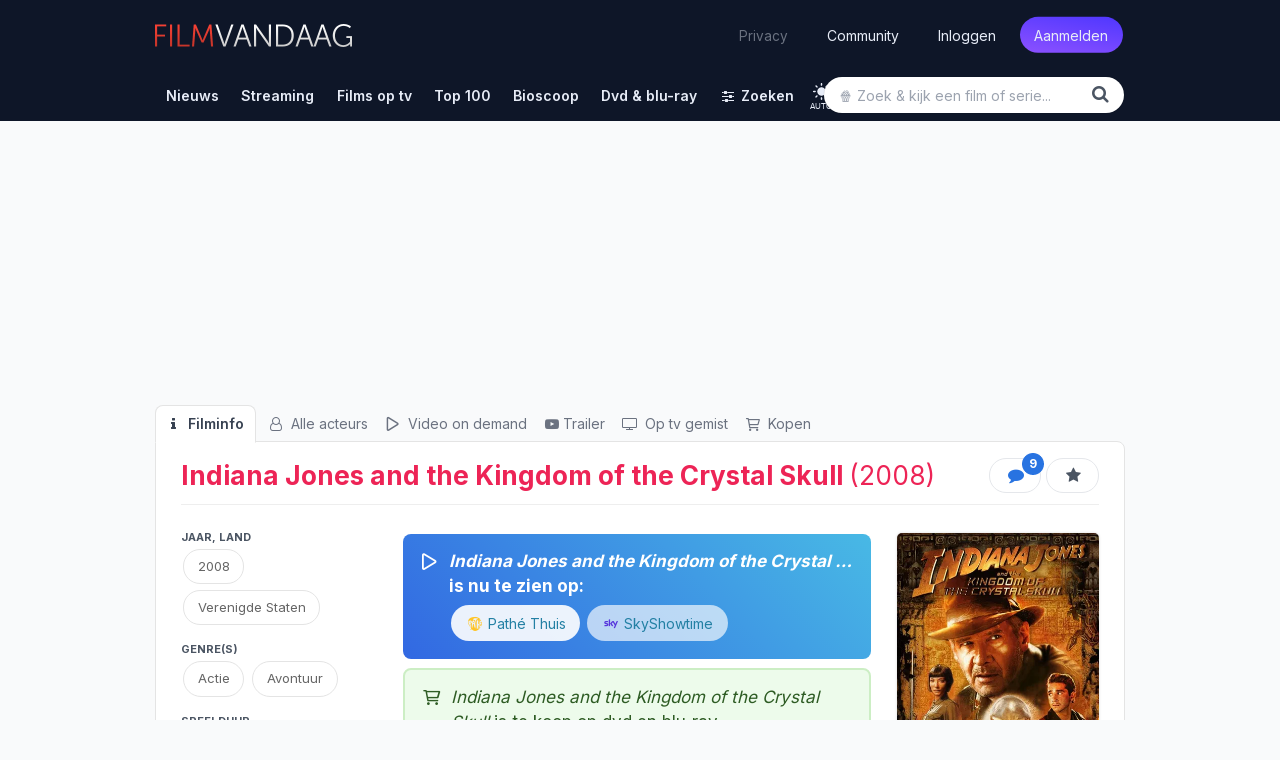

--- FILE ---
content_type: text/html; charset=UTF-8
request_url: https://www.filmvandaag.nl/film/5958-indiana-jones-and-the-kingdom-of-the-crystal-skull
body_size: 29094
content:
<!doctype html>
<html lang="nl" class='enable-theme'>
<head>
    <meta charset="utf-8">
    <meta name="verify-v1" content="bc6i+QtuXcRxph8+b2RLoyfZPx3IX0PMe7nSB/VRFQ8=">
    <meta name="description" content="1957. De Koude Oorlog is op zijn hoogtepunt. Nadat hij op een afgelegen vliegveld ternauwernood ontsnapt aan een groep snode Sovjet agenten, ontmoet…">
    <meta name="keywords" content="film, films, series, serie, kerstfilms, kerst, kerstmis, trailer, recensie, recensies, review, filmrecensies, filmrecensie, movie, films op tv, film op tv, vandaag, vanavond, morgen, bioscoop, bioscoopagenda, filmagenda, filmladder, filmagenda, biosagenda, bioscoopoverzicht, overmorgen, tv, televisie, komedie, imdb, gids, tvgids, televisiegids, tv-gids, geregisseerd, vandaag tv, netflix">
    <meta name="robots" content="index, follow, max-image-preview:large">
    <meta name="geo.region" content="NL">
    <meta property="fb:admins" content="1144552639">
    <meta property="fb:pages" content="123690534313416">
    <meta property="fb:app_id" content="239201576146081">
    <meta name="author" content="FilmVandaag.nl">
    <meta name="theme-color" media="(prefers-color-scheme: light)" content="#151922">
    <meta name="theme-color" media="(prefers-color-scheme: dark)" content="#151922">
    <meta name="viewport" content="width=device-width, initial-scale=1.0">
        <meta property="og:title" content="Indiana Jones and the Kingdom of the Crystal Skull (2008)">
        <meta property="og:type" content="video.movie">
        <meta property="og:url" content="https://www.filmvandaag.nl/film/5958-indiana-jones-and-the-kingdom-of-the-crystal-skull">
        <meta property="og:image" content="https://www.filmvandaag.nl/api/og-image/movie/5958-indiana-jones-and-the-kingdom-of-the-crystal-skull.jpg">
                <meta property="og:image:width" content="1200">
        <meta property="og:image:height" content="630">
                <meta property="og:site_name" content="FilmVandaag.nl">
        <meta property="og:description" content="1957. De Koude Oorlog is op zijn hoogtepunt. Nadat hij op een afgelegen vliegveld ternauwernood ontsnapt aan een groep snode Sovjet agenten, ontmoet…">
        <meta name="twitter:label1" content="Genre" /><meta name="twitter:data1" content="actie • avontuur" />
<meta name="twitter:label2" content="Regie" /><meta name="twitter:data2" content="Steven Spielberg" />
            <title>Indiana Jones and the Kingdom of the Crystal Skull (film, 2008) - FilmVandaag.nl</title>
        <link rel="preload" href="https://cdn.filmvandaag.nl/includes/fonts/fontawesome-webfont.woff2?v=4.7.0" as="font" type="font/woff2" crossorigin>
    <link href="https://cdn.filmvandaag.nl/includes/css/style.min.css?v=2167862899" rel="stylesheet" type="text/css">
            <link rel="preconnect" href="https://cdn.filmvandaag.nl">
        <link rel="preconnect" href="https://static.filmvandaag.nl/">
    <link rel="shortcut icon" href="https://cdn.filmvandaag.nl/favicon.ico?v=2" type="image/x-icon">
    <link rel="alternate" type="application/rss+xml" href="https://www.filmvandaag.nl/feeds/rss/nieuws">
    <link rel="alternate" type="application/rss+xml" href="https://www.filmvandaag.nl/feeds/rss/nieuws?shorts=1">
    <link rel="apple-touch-icon-precomposed" href="https://cdn.filmvandaag.nl/images/apple-icon-144x144.png" sizes="144x144">
    <link rel="icon" href="https://cdn.filmvandaag.nl/images/logo_250.png" sizes="192x192">
    <link rel="canonical" href="https://www.filmvandaag.nl/film/5958-indiana-jones-and-the-kingdom-of-the-crystal-skull" />
    <script src="https://cdn.filmvandaag.nl/includes/js/consent-stub.js?v=2048009530"></script>
        <link rel="preconnect" href="https://cdn-cookieyes.com">
        
            <script>
        window.iabConfig = {
            allowedVendors: [1,9,10,11,12,13,14,15,16,21,23,24,25,27,28,32,36,37,39,40,45,50,52,57,59,61,63,68,69,70,71,73,76,77,78,80,81,82,85,88,91,93,97,98,104,109,110,119,124,126,128,129,130,132,142,148,156,157,161,163,164,165,173,174,177,192,193,202,209,210,211,218,231,232,238,241,246,253,264,273,275,278,281,284,285,290,294,295,297,304,312,315,326,328,333,345,351,373,375,384,385,387,394,413,415,423,431,434,450,452,468,469,486,488,490,506,508,527,528,541,550,559,565,572,587,612,620,631,663,667,686,690,699,714,728,740,755,758,767,772,793,804,807,843,867,874,929,976,986,1002,1005,1010,1019,1020,1066,1067,1071,1126,1135,1142,1259,1271,1342,1386],
            allowedGoogleVendors: [7,11,12,15,22,35,48,61,62,80,89,122,126,153,154,161,162,165,178,184,195,196,209,221,229,230,271,274,314,316,326,336,340,348,350,359,363,398,414,432,438,440,442,445,449,479,492,494,528,550,575,576,780,827,933,987,991,1025,1028,1029,1033,1046,1047,1049,1051,1052,1097,1100,1126,1166,1171,1172,1199,1204,1236,1241,1248,1298,1301,1342,1409,1415,1423,1465,1468,1503,1509,1517,1520,1547,1560,1597,1652,1671,1674,1725,1733,1760,1765,1791,1799,1801,1834,1858,1872,1896,1905,1922,1942,1958,1987,2059,2068,2072,2074,2078,2079,2107,2121,2176,2179,2213,2219,2223,2224,2264,2290,2311,2320,2328,2331,2346,2382,2386,2387,2413,2416,2437,2441,2501,2555,2567,2568,2575,2649,2657,2663,2686,2691,2699,2702,2706,2709,2758,2776,2777,2778,2779,2810,2858,2868,2869,2878,2908,2920,2926,2928,2953,2963,3005,3014,3015,3023,3033,3044,3048,3100,3111,3115,3126,3197,3219,3234,3235,3253,3304,3309,3320,3322,3327,3731,5331,6931,8931,13731,15731,32731,33531,33931]        }
        </script>
        <script id="cookieyes" type="text/javascript" src="https://cdn-cookieyes.com/client_data/2a7f5ca5c344d2c3e6424c5ef3646fc1/script.js"></script>
    
    
        <script>
    function testAB() {
        return new Promise(function (resolve, reject) {
            var script = document.createElement('script');

            script.onload = function() {
                if (document.getElementById('ybVg4vsBhs')) {
                    resolve(false);
                } else {
                    resolve(true);
                }
            }

            script.onerror = function() {
                resolve(true);
            }

            script.src = 'https://cdn.filmvandaag.nl/includes/js/sailthru.js?v=2048009530';
            document.body.appendChild(script);
        });
    }
    </script>
    <script>window.enableThemeSelector = true;</script><script>var ad_template,width,ad_template_screen_size;function detectWidth(){return width=Math.max(document.documentElement.clientWidth,window.innerWidth||0)}!function(t,e){"object"==typeof exports&&"object"==typeof module?module.exports=e():"function"==typeof define&&define.amd?define([],e):"object"==typeof exports?exports.inView=e():t.inView=e()}(this,function(){return o=[function(t,e,n){"use strict";var n=n(2),n=(n=n)&&n.__esModule?n:{default:n};t.exports=n.default},function(t,e){t.exports=function(t){var e=typeof t;return null!=t&&("object"==e||"function"==e)}},function(t,e,n){"use strict";function o(t){return t&&t.__esModule?t:{default:t}}Object.defineProperty(e,"__esModule",{value:!0});var i=o(n(9)),r=o(n(3)),u=n(4);e.default=function(){var n,o,e,t;if("undefined"!=typeof window)return n={history:[]},o={offset:{},threshold:0,test:u.inViewport},e=(0,i.default)(function(){n.history.forEach(function(t){n[t].check()})},100),["scroll","resize","load"].forEach(function(t){return addEventListener(t,e)}),window.MutationObserver&&addEventListener("DOMContentLoaded",function(){new MutationObserver(e).observe(document.body,{attributes:!0,childList:!0,subtree:!0})}),(t=function(t){var e;if("string"==typeof t)return e=[].slice.call(document.querySelectorAll(t)),-1<n.history.indexOf(t)?n[t].elements=e:(n[t]=(0,r.default)(e,o),n.history.push(t)),n[t]}).offset=function(e){var n;return void 0!==e&&["top","right","bottom","left"].forEach((n=function(t){return"number"==typeof t})(e)?function(t){return o.offset[t]=e}:function(t){return n(e[t])?o.offset[t]=e[t]:null}),o.offset},t.threshold=function(t){return"number"==typeof t&&0<=t&&t<=1?o.threshold=t:o.threshold},t.test=function(t){return"function"==typeof t?o.test=t:o.test},t.is=function(t){return o.test(t,o)},t.offset(0),t}()},function(t,e){"use strict";Object.defineProperty(e,"__esModule",{value:!0});(function(t,e,n){e&&i(t.prototype,e),n&&i(t,n)})(o,[{key:"check",value:function(){var r=this;return this.elements.forEach(function(t){var e=r.options.test(t,r.options),n=r.current.indexOf(t),o=-1<n,i=!e&&o;e&&!o&&(r.current.push(t),r.emit("enter",t)),i&&(r.current.splice(n,1),r.emit("exit",t))}),this}},{key:"on",value:function(t,e){return this.handlers[t].push(e),this}},{key:"once",value:function(t,e){return this.singles[t].unshift(e),this}},{key:"emit",value:function(t,e){for(;this.singles[t].length;)this.singles[t].pop()(e);for(var n=this.handlers[t].length;-1<--n;)this.handlers[t][n](e);return this}}]);var n=o;function o(t,e){if(!(this instanceof o))throw new TypeError("Cannot call a class as a function");this.options=e,this.elements=t,this.current=[],this.handlers={enter:[],exit:[]},this.singles={enter:[],exit:[]}}function i(t,e){for(var n=0;n<e.length;n++){var o=e[n];o.enumerable=o.enumerable||!1,o.configurable=!0,"value"in o&&(o.writable=!0),Object.defineProperty(t,o.key,o)}}e.default=function(t,e){return new n(t,e)}},function(t,e){"use strict";Object.defineProperty(e,"__esModule",{value:!0}),e.inViewport=function(t,e){var n=(t=t.getBoundingClientRect()).top,o=t.right,i=t.bottom,r=t.left,u=t.width,t=t.height,r=window.innerWidth-r,n=window.innerHeight-n,u=e.threshold*u,t=e.threshold*t;return i>e.offset.top+t&&r>e.offset.right+u&&n>e.offset.bottom+t&&o>e.offset.left+u}},function(e,t){!function(t){t="object"==typeof t&&t&&t.Object===Object&&t;e.exports=t}.call(t,function(){return this}())},function(t,e,n){var n=n(5),o="object"==typeof self&&self&&self.Object===Object&&self,n=n||o||Function("return this")();t.exports=n},function(t,e,n){var g=n(1),y=n(8),b=n(10),x=Math.max,_=Math.min;t.exports=function(o,n,t){function i(t){var e=a,n=f;return a=f=void 0,p=t,l=o.apply(n,e)}function r(t){var e=t-h;return void 0===h||n<=e||e<0||v&&s<=t-p}function u(){var t,e=y();return r(e)?c(e):void(d=setTimeout(u,(t=n-((e=e)-h),v?_(t,s-(e-p)):t)))}function c(t){return d=void 0,w&&a?i(t):(a=f=void 0,l)}function e(){var t=y(),e=r(t);if(a=arguments,f=this,h=t,e){if(void 0===d)return p=t=h,d=setTimeout(u,n),m?i(t):l;if(v)return d=setTimeout(u,n),i(h)}return void 0===d&&(d=setTimeout(u,n)),l}var a,f,s,l,d,h,p=0,m=!1,v=!1,w=!0;if("function"!=typeof o)throw new TypeError("Expected a function");return n=b(n)||0,g(t)&&(m=!!t.leading,v="maxWait"in t,s=v?x(b(t.maxWait)||0,n):s,w="trailing"in t?!!t.trailing:w),e.cancel=function(){void 0!==d&&clearTimeout(d),a=h=f=d=void(p=0)},e.flush=function(){return void 0===d?l:c(y())},e}},function(t,e,n){var o=n(6);t.exports=function(){return o.Date.now()}},function(t,e,n){var r=n(7),u=n(1);t.exports=function(t,e,n){var o=!0,i=!0;if("function"!=typeof t)throw new TypeError("Expected a function");return u(n)&&(o="leading"in n?!!n.leading:o,i="trailing"in n?!!n.trailing:i),r(t,e,{leading:o,maxWait:e,trailing:i})}},function(t,e){t.exports=function(t){return t}}],i={},n.m=o,n.c=i,n.p="",n(0);function n(t){var e;return(i[t]||(e=i[t]={exports:{},id:t,loaded:!1},o[t].call(e.exports,e,e.exports,n),e.loaded=!0,e)).exports}var o,i}),width=detectWidth(),ad_template=995<=width?"desktop":768<=width?"tablet":"mobile",ad_template_screen_size=1620<=width?"desktop-extra-large":1366<=width?"desktop-large":ad_template,inView.offset(-750);let themeSelector=function(){const t="theme-preference";let n;n=localStorage.getItem(t)?localStorage.getItem(t):"auto";function e(){localStorage.setItem(t,n),o()}const o=function(){let e=n;"auto"===n&&(e=window.matchMedia("(prefers-color-scheme: dark)").matches?"dark":"light"),document.firstElementChild.setAttribute("data-theme",e),document.firstElementChild.setAttribute("data-theme-config",n),window.colorTheme=e,document.querySelectorAll(".theme-toggle").forEach(t=>{t.setAttribute("aria-label",e)})},i=(o(),window.onload=function(){o(),document.querySelectorAll(".theme-toggle").forEach(t=>{t.addEventListener("click",i)})},function(){"light"===n?n="dark":"dark"===n?n="auto":"auto"===n&&(n="light"),n,window.evnt("Click",{type:"Toggle Theme",theme:n,color_scheme:window.matchMedia&&window.matchMedia("(prefers-color-scheme: dark)").matches?"dark":"light"}),e()});window.matchMedia("(prefers-color-scheme: dark)").addEventListener("change",({})=>{"auto"===n&&e()})};window.enableThemeSelector&&themeSelector();</script>
            <!-- Google Tag Manager Production -->
            <script>
                (function(w, d, s, l, i) {
                    w[l] = w[l] || [];
                    w[l].push({
                        'gtm.start': new Date().getTime(),
                        event: 'gtm.js'
                    });
                    var f = d.getElementsByTagName(s)[0],
                        j = d.createElement(s),
                        dl = l != 'dataLayer' ? '&l=' + l : '';
                    j.async = true;
                    j.src =
                        'https://www.googletagmanager.com/gtm.js?id=' + i + dl;
                    f.parentNode.insertBefore(j, f);
                })(window, document, 'script', 'dataLayer', 'GTM-MPR73JB');
            </script>
            <!-- End Google Tag Manager -->
                
    <script>
    window.plausible = window.plausible || function() { (window.plausible.q = window.plausible.q || []).push(arguments) }
    </script>
        <script>
        const injectFrontendScript = function(path) {
            const script = document.createElement('script');
            
            script.id = path + '-frontend-content';
            
            // Set data attributes
            if (path === 'js') {
                script.defer = true;
                script.src = 'https://www.filmvandaag.nl/assets/frontend.js';
            }

            document.head.appendChild(script);
        }
        
        injectFrontendScript('js');
        window.plausible=window.plausible||function(){(plausible.q=plausible.q||[]).push(arguments)},plausible.init=plausible.init||function(i){plausible.o=i||{}};
        plausible.init({
            endpoint: 'https://www.filmvandaag.nl/assets/api/frontend',
            customProperties: {
                author: false,
                logged_in: false            }
        });
    </script>
        
    <script>    window.fv = window.fv || {};
    window.fv.cmd = [];

    window.fv.posthog = {
        cmd: [],
        config: {
            init: true,
            autocapture: false        }
    }

    function evnt(name, args) {
        // Add user_id to all events if available, preserving existing args
        if (window.fv && window.fv.userId) {
            if (!args) {
                args = {user_id: window.fv.userId};
            } else if (!args.user_id) {
                args = Object.assign({}, args, {user_id: window.fv.userId});
            }
        }
        
        if (typeof posthog !== 'undefined') {
            posthog.capture(name, args);
        } else {
            window.fv.posthog.cmd.push(function() {
                posthog.capture(name, args);
            });
        }

        //plausible(name, {props: args});

            }

    function sendEvent(args, type) {
        type = (typeof type !== 'undefined') ? type : 'ua';
        var event = {
            event: 'gaTriggerEvent',
            gaEventCategory: args.category || null,
            gaEventAction: args.action || null,
            gaEventLabel: args.label || null,
            gaEventValue: args.value == undefined ? null : args.value,
            gaEventNonInteraction: args.nonInteraction == undefined ? true : args.nonInteraction,
            transport: args.transport || null
        };
        //window.dataLayer.push(event);
                return true;
    }

    </script>    <script>
        window.fv.debug = false;
        window.fv.prebid = {
            refresh: true,
            debug: false,
            showheroesBid: 0        };
    </script>
    <script>!function(){"use strict";function e(e){this.debugMode=window.fv.prebid.debug||!1,this.debugMode&&this.log("Debug mode enabled!","notification"),this.deviceType=window.ad_template,this.screenSize=window.ad_template_screen_size,this.initialized=!1,this.actSlotsInterval={},this.lazyAdUnits=[],this.startTime=Date.now(),this.log("User screen size: "+this.screenSize,"notification")}e.prototype.initPrebid=function(){this.log("Initialize Prebid...","notification");var i,a,e,d,r,t=this;function n(e,d){a[i]._Q.push([e,d])}t.FAILSAFE_TIMEOUT=3e3,t.PREBID_TIMEOUT=1500,window.pbjs=window.pbjs||{},window.pbjs.que=window.pbjs.que||[],window.pbjs.que.push(function(){window.pbjs.setConfig({consentManagement:{gdpr:{cmpApi:"iab",timeout:1e4,defaultGdprScope:!0}}})}),i="apstag",a=window,r=document,e="script",a[i]||(a[i]={init:function(){n("i",arguments)},fetchBids:function(){n("f",arguments)},setDisplayBids:function(){},targetingKeys:function(){return[]},_Q:[]},(d=r.createElement(e)).async=!0,d.src="//c.amazon-adsystem.com/aax2/apstag.js",(r=r.getElementsByTagName(e)[0]).parentNode.insertBefore(d,r)),apstag.init({pubID:"d02f0482-a50f-427c-ac01-9856371f1f6b",adServer:"googletag",schain:{complete:1,ver:"1.0",nodes:[{asi:"refinery89.com",sid:"00449",hp:1,name:"Filmvandaag.nl"}]}});try{var s=t.getAdUnits();pbjs.que.push(function(){pbjs.addAdUnits(s),pbjs.setConfig({priceGranularity:{buckets:[{precision:2,max:3,increment:.01},{max:8,increment:.05},{max:20,increment:.1},{max:25,increment:.25}]}}),pbjs.aliasBidder("appnexus","webo2"),pbjs.aliasBidder("criteo","criteo2"),pbjs.aliasBidder("appnexus","appnexus2"),pbjs.aliasBidder("rubicon","rubicon2"),pbjs.setConfig({currency:{adServerCurrency:"EUR",conversionRateFile:"https://currency.prebid.org/latest.json"}}),pbjs.setBidderConfig({bidders:["appnexus2","rubicon2","smartadserver","criteo2","triplelift","seedtag","pubmatic","smartadserver","invibes","gumgum"],config:{schain:{validation:"strict",config:{ver:"1.0",complete:1,nodes:[{asi:"refinery89.com",sid:"00449",hp:1}]}}}}),pbjs.bidderSettings={standard:{},webo2:{bidCpmAdjustment:function(e,d){return t.log("Webo2: "+e,"notification"),e}},seedtag:{bidCpmAdjustment:function(e,d){return t.log("Seedtag: "+e,"notification"),e}},appnexus2:{bidCpmAdjustment:function(e,d){return t.log("AppNexus2: "+e,"notification"),e}},rubicon2:{bidCpmAdjustment:function(e,d){return t.log("Rubicon2: "+e,"notification"),e}},adform:{bidCpmAdjustment:function(e,d){return t.log("Adform: "+e,"notification"),e}},pubmatic:{bidCpmAdjustment:function(e,d){return t.log("Pubmatic: "+e,"notification"),e}},criteo:{bidCpmAdjustment:function(e,d){return t.log("Criteo: "+e,"notification"),e}},teads:{bidCpmAdjustment:function(e,d){return t.log("Teads: "+e,"notification"),e}},criteo2:{bidCpmAdjustment:function(e,d){return t.log("Criteo2: "+e,"notification"),e}},improvedigital:{bidCpmAdjustment:function(e,d){return t.log("Improve Digital: "+e,"notification"),.75*e}},triplelift:{bidCpmAdjustment:function(e,d){return t.log("Triplelift: "+e,"notification"),e}},smartadserver:{bidCpmAdjustment:function(e,d){return t.log("SmartAdserver: "+e,"notification"),e}},invibes:{bidCpmAdjustment:function(e,d){return t.log("Invibes: "+e,"notification"),e}},gumgum:{bidCpmAdjustment:function(e,d){return t.log("Gumgum: "+e,"notification"),e}}},t.executeParallelAuctionAlongsidePrebid()}),setTimeout(function(){t.initAdServer(!0)},t.FAILSAFE_TIMEOUT)}catch(e){t.log(e,"error")}},e.prototype.initAdServer=function(){pbjs.initAdserverSet||(window.prebid.log("Initialize DFP...","notification"),this.log("Delta = "+(Date.now()-this.startTime)+"ms"),pbjs.initAdserverSet=!0,googletag.cmd.push(function(){googletag.pubads().refresh()}),window.prebid.initialized=!0)},e.prototype.refreshAd=function(e,d,i){var a=e.getSlotElementId();this.executeParallelAuctionAlongsidePrebid(e,a,i)},e.prototype.refreshAds=function(){function a(e){void 0===r.actSlotsInterval[e]&&(r.actSlotsInterval[e]=setInterval(function(){0!=m[e][1]&&0!=m[e][2]&&Date.now()-m[e][1]+m[e][0]>t&&(e in window.gptAdSlots?setTimeout(function(){Date.now()-m[e][1]+m[e][0]>t&&1==m[e][2]&&p(window.gptAdSlots[e])},n):m[e]=[0,0,0])},d))}var r=this,t=(r.log("Ad refresh enabled...","notification"),26e3),n=4e3,d=2e3,i=(r.deviceType,window.top||window.parent||window),s=function(){try{return!(!i.document||!i.document.hasFocus())&&i.document.hasFocus()}catch(e){}return!1},o=function(){try{var e,d;return i.document&&(e="undefined",typeof i.document.mozHidden!=e?d="mozHidden":typeof i.document.msHidden!=e?d="msHidden":typeof i.document.webkitHidden!=e?d="webkitHidden":"hidden"!=typeof i.document.hidden&&(d="hidden")),!(!i.document||void 0===i.document[d]||i.document[d])}catch(e){r.log(e,"error")}return!1},p=function(e){try{var d,i,a=e.getSlotElementId();a?(d=s(),i=o(),d&&i?(r.refreshAd(e),m[a]=[0,0,0],r.log("Refresh initiated: "+a,"success")):m[a][0]=0):r.log("Slot not found: "+e)}catch(e){r.log(e,"error")}};try{for(var m=[],e=googletag.pubads().getSlots(),b=0;b<e.length;b++)m[e[b].getSlotElementId()]=[0,0,0];Object.keys(m).forEach(function(e){a(e)}),googletag.pubads().addEventListener("slotVisibilityChanged",function(e){var d,i=e.slot.getSlotElementId();m[i]=m[i]||[0,0,0],a(i),r.log("slotVisibilityChanged: "+i+" ("+e.inViewPercentage+"% visible)","notification"),e.inViewPercentage<30?m[i][2]=0:(m[i][2]=1,d=Date.now(),0==m[i][1]?m[i][1]=d:m[i][0]=d-m[i][1],m[i][0]>t&&(0!=n?setTimeout(function(){m[i][0]>t&&1==m[i][2]&&p(e.slot)},n):p(e.slot)))})}catch(e){r.log(e,"error")}},e.prototype.getAdUnits=function(){var e=this,d=[];if("desktop"==e.deviceType?(d.push({code:"div-gpt-ad-billboard",mediaTypes:{banner:{sizes:[[970,250],[728,90],[300,250]]}},bids:[{bidder:"criteo",params:{zoneId:1398696,publisherSubId:"filmvandaag.nl"}},{bidder:"criteo",params:{zoneId:1398695,publisherSubId:"filmvandaag.nl"}},{bidder:"criteo2",params:{networkId:8579,publisherSubId:"Filmvandaag.nl"}},{bidder:"appnexus2",params:{placementId:"26555580"}},{bidder:"rubicon2",params:{accountId:"14940",siteId:"300476",zoneId:"1510258"}},{bidder:"adform",params:{mid:"1515977"}},{bidder:"improvedigital",params:{placementId:"23319567",publisherId:261}},{bidder:"triplelift",params:{inventoryCode:"Refinery89_RON_Desktop_970x250"}},{bidder:"pubmatic",params:{adSlot:"3454182",publisherId:"158018"}},{bidder:"smartadserver",params:{domain:"https://prg.smartadserver.com/",formatId:"73940",pageId:"1636979",siteId:"524289"}}]}),d.push({code:"div-gpt-ad-rectangle-sidebar-1",mediaTypes:{banner:{sizes:[[300,600],[300,250],[160,600],[120,600]]}},bids:[{bidder:"criteo",params:{zoneId:1398689,publisherSubId:"filmvandaag.nl"}},{bidder:"criteo",params:{zoneId:1398690,publisherSubId:"filmvandaag.nl"}},{bidder:"criteo2",params:{networkId:8579,publisherSubId:"Filmvandaag.nl"}},{bidder:"webo2",params:{placementId:26439903}},{bidder:"appnexus2",params:{placementId:"26555575"}},{bidder:"rubicon2",params:{accountId:"14940",siteId:"300476",zoneId:"1510254"}},{bidder:"adform",params:{mid:"1515969"}},{bidder:"triplelift",params:{inventoryCode:"Refinery89_RON_Desktop_300x600_ATF"}},{bidder:"pubmatic",params:{adSlot:"3454178",publisherId:"158018"}},{bidder:"smartadserver",params:{domain:"https://prg.smartadserver.com/",formatId:"73025",pageId:"1636979",siteId:"524289"}}]}),d.push({code:"div-gpt-ad-rectangle-sidebar-2",mediaTypes:{banner:{sizes:[[300,600],[300,250],[160,600],[120,600]]}},bids:[{bidder:"criteo",params:{zoneId:1398690,publisherSubId:"filmvandaag.nl"}},{bidder:"criteo",params:{zoneId:1398689,publisherSubId:"filmvandaag.nl"}},{bidder:"criteo2",params:{networkId:8579,publisherSubId:"Filmvandaag.nl"}},{bidder:"webo2",params:{placementId:26439903}},{bidder:"appnexus2",params:{placementId:"26555576"}},{bidder:"rubicon2",params:{accountId:"14940",siteId:"300476",zoneId:"1510254"}},{bidder:"adform",params:{mid:"1515970"}},{bidder:"triplelift",params:{inventoryCode:"Refinery89_RON_Desktop_300x600_BTF"}},{bidder:"pubmatic",params:{adSlot:"3454179",publisherId:"158018"}},{bidder:"smartadserver",params:{domain:"https://prg.smartadserver.com/",formatId:"73026",pageId:"1636979",siteId:"524289"}}]}),"desktop-extra-large"==e.screenSize?d.push({code:"div-gpt-ad-skys-left",mediaTypes:{banner:{sizes:[[300,600],[160,600],[120,600]]}},bids:[{bidder:"criteo",params:{zoneId:1398689,publisherSubId:"filmvandaag.nl"}},{bidder:"criteo",params:{zoneId:1398688,publisherSubId:"filmvandaag.nl"}},{bidder:"criteo",params:{zoneId:1398687,publisherSubId:"filmvandaag.nl"}},{bidder:"criteo2",params:{networkId:8579,publisherSubId:"Filmvandaag.nl"}},{bidder:"webo2",params:{placementId:26439903}},{bidder:"appnexus2",params:{placementId:"26555575"}},{bidder:"rubicon2",params:{accountId:"14940",siteId:"300476",zoneId:"1510254"}},{bidder:"adform",params:{mid:"1515969"}},{bidder:"triplelift",params:{inventoryCode:"Refinery89_RON_Desktop_300x600_ATF"}},{bidder:"pubmatic",params:{adSlot:"3454178",publisherId:"158018"}},{bidder:"smartadserver",params:{domain:"https://prg.smartadserver.com/",formatId:"73025",pageId:"1636979",siteId:"524289"}}]}):"desktop-large"==e.screenSize?d.push({code:"div-gpt-ad-skys-left",mediaTypes:{banner:{sizes:[[160,600],[120,600]]}},bids:[{bidder:"criteo",params:{zoneId:1398688,publisherSubId:"filmvandaag.nl"}},{bidder:"criteo",params:{zoneId:1398687,publisherSubId:"filmvandaag.nl"}},{bidder:"criteo2",params:{networkId:8579,publisherSubId:"Filmvandaag.nl"}},{bidder:"appnexus2",params:{placementId:"26555569"}},{bidder:"rubicon2",params:{accountId:"14940",siteId:"300476",zoneId:"1510254"}},{bidder:"adform",params:{mid:"1515979"}},{bidder:"triplelift",params:{inventoryCode:"Refinery89_RON_Desktop_160x600"}},{bidder:"pubmatic",params:{adSlot:"3454178",publisherId:"158018"}},{bidder:"smartadserver",params:{domain:"https://prg.smartadserver.com/",formatId:"73025",pageId:"1636979",siteId:"524289"}}]}):d.push({code:"div-gpt-ad-skys-left",mediaTypes:{banner:{sizes:[120,600]}},bids:[{bidder:"criteo",params:{zoneId:1398687,publisherSubId:"filmvandaag.nl"}},{bidder:"criteo2",params:{networkId:8579,publisherSubId:"Filmvandaag.nl"}},{bidder:"appnexus2",params:{placementId:"26555569"}},{bidder:"rubicon2",params:{accountId:"14940",siteId:"300476",zoneId:"1510254"}},{bidder:"adform",params:{mid:"1515979"}},{bidder:"triplelift",params:{inventoryCode:"Refinery89_RON_Desktop_160x600"}},{bidder:"pubmatic",params:{adSlot:"3454178",publisherId:"158018"}},{bidder:"smartadserver",params:{domain:"https://prg.smartadserver.com/",formatId:"73025",pageId:"1636979",siteId:"524289"}}]})):"tablet"==e.deviceType?d.push({code:"div-gpt-ad-leaderboard-tablet",mediaTypes:{banner:{sizes:[[728,90],[468,60]]}},bids:[{bidder:"criteo",params:{zoneId:1398695,publisherSubId:"filmvandaag.nl"}},{bidder:"criteo",params:{zoneId:1398694,publisherSubId:"filmvandaag.nl"}},{bidder:"criteo2",params:{networkId:8579,publisherSubId:"Filmvandaag.nl"}},{bidder:"appnexus2",params:{placementId:"26555578"}},{bidder:"rubicon2",params:{accountId:"14940",siteId:"300476",zoneId:"1510258"}},{bidder:"triplelift",params:{inventoryCode:"Refinery89_RON_Desktop_728x90"}},{bidder:"pubmatic",params:{adSlot:"3454180",publisherId:"158018"}},{bidder:"smartadserver",params:{domain:"https://prg.smartadserver.com/",formatId:"73942",pageId:"1636979",siteId:"524289"}}]}):"mobile"==e.deviceType&&(d.push({code:"div-gpt-ad-rectangle-mobile-top",mediaTypes:{banner:{sizes:[[336,280],[320,250],[300,50],[300,100],[300,250],[320,50],[320,100],[320,240]]}},bids:[{bidder:"criteo",params:{zoneId:1398693,publisherSubId:"filmvandaag.nl"}},{bidder:"criteo",params:{zoneId:1398692,publisherSubId:"filmvandaag.nl"}},{bidder:"criteo",params:{zoneId:1398690,publisherSubId:"filmvandaag.nl"}},{bidder:"criteo2",params:{networkId:8579,publisherSubId:"Filmvandaag.nl"}},{bidder:"webo2",params:{placementId:26439904}},{bidder:"appnexus2",params:{placementId:"26555588"}},{bidder:"rubicon2",params:{accountId:"14940",siteId:"300476",zoneId:"1510250"}},{bidder:"adform",params:{mid:"1515985"}},{bidder:"improvedigital",params:{placementId:"23319569",publisherId:261}},{bidder:"triplelift",params:{inventoryCode:"Refinery89_RON_Mobile-300x250-Top"}},{bidder:"pubmatic",params:{adSlot:"3454188",publisherId:"158018"}},{bidder:"smartadserver",params:{domain:"https://prg.smartadserver.com/",formatId:"73028",pageId:"1636979",siteId:"524289"}}]}),d.push({code:"div-gpt-ad-inpage-small",mediaTypes:{banner:{sizes:[[300,50],[300,100],[320,50],[320,100]]}},bids:[{bidder:"criteo",params:{zoneId:1398692,publisherSubId:"filmvandaag.nl"}},{bidder:"criteo",params:{zoneId:1398691,publisherSubId:"filmvandaag.nl"}},{bidder:"criteo2",params:{networkId:8579,publisherSubId:"Filmvandaag.nl"}},{bidder:"adform",params:{mid:"1515981"}},{bidder:"appnexus2",params:{placementId:"26555588"}},{bidder:"rubicon2",params:{accountId:"14940",siteId:"300476",zoneId:"1510254"}},{bidder:"improvedigital",params:{placementId:"23319571",publisherId:261}},{bidder:"triplelift",params:{inventoryCode:"Refinery89_RON_Mobile-320x100-Infinite"}},{bidder:"pubmatic",params:{adSlot:"4661242",publisherId:"158018"}},{bidder:"smartadserver",params:{domain:"https://prg.smartadserver.com/",formatId:"73031",pageId:"1636979",siteId:"524289"}}]})),"tablet"==e.deviceType||"desktop"==e.deviceType)for(var i=1;i<=7;i++)e.lazyAdUnits["inpage-"+i]=[{code:"div-gpt-ad-inpage-"+i,mediaTypes:{banner:{sizes:[[336,280],[300,250],[320,240]]},video:{playerSize:[640,360],context:"outstream",mimes:["video/mp4"],protocols:[1,2,3,4,5,6,7,8],playbackmethod:[2],skip:0,minduration:3,maxduration:120,linearity:1,api:[1,2],renderer:{url:"https://acdn.adnxs.com/video/outstream/ANOutstreamVideo.js",render:function(e){e.renderer.push(()=>{ANOutstreamVideo.renderAd({targetId:e.adUnitCode,adResponse:e})})},backupOnly:!0}}},bids:[{bidder:"criteo",params:{zoneId:1398693,publisherSubId:"filmvandaag.nl"}},{bidder:"criteo",params:{zoneId:1398690,publisherSubId:"filmvandaag.nl"}},{bidder:"criteo2",params:{networkId:8579,publisherSubId:"Filmvandaag.nl"}},{bidder:"webo2",params:{placementId:26439904}},{bidder:"appnexus2",params:{placementId:"26555582"}},{bidder:"rubicon2",params:{accountId:"14940",siteId:"300476",zoneId:"1510254"}},{bidder:"adform",params:{mid:"1515986"}},{bidder:"teads",params:{placementId:"119126",pageId:"109547"}},{bidder:"improvedigital",params:{placementId:"23319568",publisherId:261}},{bidder:"triplelift",params:{inventoryCode:"Refinery89_RON_Desktop_300x250_BTF"}},{bidder:"pubmatic",params:{adSlot:"4661241",publisherId:"158018"}},{bidder:"smartadserver",params:{domain:"https://prg.smartadserver.com/",formatId:"73029",pageId:"1636979",siteId:"524289"}},{bidder:"appnexus2",params:{placementId:27747817,video:{skippable:!0,playback_method:["auto_play_sound_off"]}}},{bidder:"invibes",params:{placementId:"invibes_filmvandaag",customEndpoint:"https://bid4.videostep.com/Bid/VideoAdContent"}}]}];else if("mobile"==e.deviceType){e.lazyAdUnits.bottom=[{code:"div-gpt-ad-rectangle-mobile-bottom",mediaTypes:{banner:{sizes:[[336,280],[320,250],[300,50],[300,100],[300,250],[320,50],[320,100],[320,240]]}},bids:[{bidder:"criteo",params:{zoneId:1398693,publisherSubId:"filmvandaag.nl"}},{bidder:"criteo",params:{zoneId:1398690,publisherSubId:"filmvandaag.nl"}},{bidder:"criteo",params:{zoneId:1398692,publisherSubId:"filmvandaag.nl"}},{bidder:"criteo2",params:{networkId:8579,publisherSubId:"Filmvandaag.nl"}},{bidder:"appnexus2",params:{placementId:"26555586"}},{bidder:"rubicon2",params:{accountId:"14940",siteId:"300476",zoneId:"1510254"}},{bidder:"adform",params:{mid:"1515968"}},{bidder:"triplelift",params:{inventoryCode:"Refinery89_RON_Mobile-300x250-Low"}},{bidder:"pubmatic",params:{adSlot:"3454186",publisherId:"158018"}},{bidder:"smartadserver",params:{domain:"https://prg.smartadserver.com/",formatId:"73031",pageId:"1636979",siteId:"524289"}}]}];for(i=1;i<=7;i++){var a=[[336,280],[320,250],[300,600],[300,50],[300,100],[300,250],[320,50],[320,100],[16,9],[320,240],[320,400]];1===i&&a.push([320,500],[320,480]),e.lazyAdUnits["inpage-"+i]=[{code:"div-gpt-ad-inpage-"+i+"-mob",mediaTypes:{banner:{sizes:a},video:{playerSize:[640,360],context:"outstream",mimes:["video/mp4"],protocols:[1,2,3,4,5,6,7,8],playbackmethod:[2],skip:0,minduration:3,maxduration:120,linearity:1,api:[1,2],renderer:{url:"https://acdn.adnxs.com/video/outstream/ANOutstreamVideo.js",render:function(e){e.renderer.push(()=>{ANOutstreamVideo.renderAd({targetId:e.adUnitCode,adResponse:e})})},backupOnly:!0}}},bids:[{bidder:"criteo",params:{zoneId:1398693,publisherSubId:"filmvandaag.nl"}},{bidder:"criteo",params:{zoneId:1398690,publisherSubId:"filmvandaag.nl"}},{bidder:"criteo",params:{zoneId:1398692,publisherSubId:"filmvandaag.nl"}},{bidder:"criteo2",params:{networkId:8579,publisherSubId:"Filmvandaag.nl"}},{bidder:"appnexus2",params:{placementId:"34906711"}},{bidder:"rubicon2",params:{accountId:"14940",siteId:"300476",zoneId:"1510254"}},{bidder:"adform",params:{mid:"1515967"}},{bidder:"teads",params:{placementId:"119125",pageId:"109546"}},{bidder:"improvedigital",params:{placementId:"23319570",publisherId:261}},{bidder:"triplelift",params:{inventoryCode:"Refinery89_RON_Mobile-300x250-Mid"}},{bidder:"seedtag",params:{adUnitId:"26630000",placement:"inArticle",publisherId:"7669-1209-01"}},{bidder:"pubmatic",params:{adSlot:"3454187",publisherId:"158018"}},{bidder:"smartadserver",params:{domain:"https://prg.smartadserver.com/",formatId:"73029",pageId:"1636979",siteId:"524289"}},{bidder:"appnexus2",params:{placementId:27747817,video:{skippable:!0,playback_method:["auto_play_sound_off"]}}},{bidder:"invibes",params:{placementId:"invibes_filmvandaag",customEndpoint:"https://bid4.videostep.com/Bid/VideoAdContent"}},{bidder:"gumgum",params:{zone:"330zqbjv",slot:1223262}}]}]}}return"tablet"==e.deviceType&&(e.lazyAdUnits.bottom=[{code:"div-gpt-ad-leaderboard-tablet-bottom",mediaTypes:{banner:{sizes:[[728,90],[468,60]]}},bids:[{bidder:"criteo",params:{zoneId:1398695,publisherSubId:"filmvandaag.nl"}},{bidder:"criteo",params:{zoneId:1398694,publisherSubId:"filmvandaag.nl"}},{bidder:"criteo2",params:{networkId:8579,publisherSubId:"Filmvandaag.nl"}},{bidder:"appnexus2",params:{placementId:"26555579"}},{bidder:"rubicon2",params:{accountId:"14940",siteId:"300476",zoneId:"1510254"}},{bidder:"triplelift",params:{inventoryCode:"Refinery89_RON_Desktop-728x90-BTF"}},{bidder:"pubmatic",params:{adSlot:"3454181",publisherId:"158018"}},{bidder:"smartadserver",params:{domain:"https://prg.smartadserver.com/",formatId:"73941",pageId:"1636979",siteId:"524289"}}]}]),d},e.prototype.getAPSAdUnits=function(e){for(var d=[],i=0;i<e.length;i++)void 0!==e[i].mediaTypes&&d.push({slotID:e[i].code,sizes:e[i].mediaTypes.banner.sizes});return d},e.prototype.displayAd=function(a,r,e,t,d){var i,n=this,t=void 0!==t?t:"",d=void 0!==d&&d;return e?inView("#preload-ad-"+a).once("enter",function(i){(i.offsetWidth||i.offsetHeight||i.getClientRects().length||d)&&!function e(){var d;n.initialized?(-1!==a.indexOf("inpage-")&&window.fv.loggedIn&&window.fv.showAds&&((d=document.createElement("a")).className="label-filter tiny accent cta",d.innerHTML="Advertenties uitschakelen",d.href="/instellingen/donatie?ref=ad_button",d.onclick=function(){plausible("Click",{props:{element:"Doneer",user_id:window.fv.userId||null}})},i.insertBefore(d,i.children[0])),(d=document.createElement("div")).id=r,d.className="is-ad "+t,i.appendChild(d),googletag.cmd.push(function(){var e=window.gptLazyAdSlots[r];window.gptAdSlots[r]=googletag.defineSlot(e[0],e[1],e[2]).addService(googletag.pubads()).setTargeting("ad-unit",r),void 0!==n.lazyAdUnits[a]&&pbjs.que.push(function(){pbjs.addAdUnits(n.lazyAdUnits[a])}),window.prebid.refreshAd(window.gptAdSlots[r],!0,a)})):setTimeout(e,1e3)}()}):(e=document.getElementById("preload-ad-"+a),(i=document.createElement("div")).id=r,i.className="is-ad",e.appendChild(i)),!0},e.prototype.executeParallelAuctionAlongsidePrebid=function(d,a,e){var i,r,t=this,n={adserverRequestSent:!1,aps:!1,prebid:!1,isRefresh:!(!d||!a)};function s(){n.aps&&n.prebid&&(t.log("Both APS and Prebid have returned bids for "+e+", initiate ad request...","notification"),o())}function o(e){!0!==n.adserverRequestSent&&(n.adserverRequestSent=!0,(e=void 0===e?!1:e)&&t.log("Failsafe timeout...","warning"),n.isRefresh?googletag.pubads().refresh([d]):t.initAdServer())}n.isRefresh||t.log("Send initial bid requests to APS and Prebid...","notification"),void 0!==e&&void 0===t.lazyAdUnits[e]?(t.log("Ad unit not in auction, so proceed: "+a,"warning"),n.aps=!0,n.prebid=!0,s()):(n.aps&&!n.isRefresh||(r=t.getAPSAdUnits(t.getAdUnits()),void 0!==e&&(i=!!t.lazyAdUnits[e]&&t.lazyAdUnits[e][0],r=t.getAPSAdUnits([i])),n.isRefresh&&void 0===e||!r?n.aps=!0:apstag.fetchBids({slots:r},function(e){googletag.cmd.push(function(){n.aps=!0,n.isRefresh?(apstag.setDisplayBids([a]),t.log("Received APS bids for: "+a,"success")):(apstag.setDisplayBids(),t.log("APS bid request completed...","notification")),s()})})),n.prebid&&!n.isRefresh||window.pbjs.que.push(function(){window.pbjs.requestBids({timeout:t.PREBID_TIMEOUT,adUnitCodes:a?[a]:[],bidsBackHandler:function(e,d,i){googletag.cmd.push(function(){n.prebid=!0,n.isRefresh?(pbjs.setTargetingForGPTAsync([a]),t.log("Received Prebid bids for: "+a,"success")):(pbjs.setTargetingForGPTAsync&&pbjs.setTargetingForGPTAsync(),t.log("Prebid bid request completed...","notification")),t.debugMode,s()})}})})),n.isRefresh||window.setTimeout(function(){o(!0)},t.FAILSAFE_TIMEOUT)},e.prototype.log=function(e,d){this.debugMode&&console.log("%c[FVPrebid]%c "+e,"background:"+("error"==d?"#e8003a":"warning"==d?"#f5935a":"notification"==d?"#679cea":"#34be8b")+";color:#fff;","")},window.FVPrebid=e}(),window.prebid=new FVPrebid;</script>    <script>
        window.fv.waTest = false;
        
        window.gptAdSlots = [];
        window.gptLazyAdSlots = [];
        window.initAds = function() {
            googletag.cmd.push(function() {
                                    googletag.pubads().disableInitialLoad();
                    googletag.pubads().enableSingleRequest();
                    googletag.pubads().collapseEmptyDivs();

                    // SH
                    // gptAdSlots['div-gpt-ad-outpage-video'] = googletag.defineSlot('/7103628/outpage_video', [
                    //     [1,1]
                    // ], 'div-gpt-ad-outpage-video').addService(googletag.pubads());

                    if (ad_template == 'desktop') {
                        gptAdSlots['div-gpt-ad-billboard'] = googletag.defineSlot('/7103628/filmvandaag_desktop_header', [
                            [728, 90],
                            [970, 250]
                        ], 'div-gpt-ad-billboard').addService(googletag.pubads());
                        gptAdSlots['div-gpt-ad-rectangle-sidebar-1'] = googletag.defineSlot('/7103628/filmvandaag_desktop_side_right_1', [
                            [300, 600],
                            [300, 250],
                            [160, 600],
                            [120, 600]
                        ], 'div-gpt-ad-rectangle-sidebar-1').addService(googletag.pubads());
                        gptAdSlots['div-gpt-ad-rectangle-sidebar-2'] = googletag.defineSlot('/7103628/filmvandaag_desktop_side_right_2', [
                            [300, 600],
                            [300, 250],
                            [160, 600],
                            [120, 600]
                        ], 'div-gpt-ad-rectangle-sidebar-2').addService(googletag.pubads());

                        if (ad_template_screen_size == 'desktop-extra-large') {
                            gptAdSlots['div-gpt-ad-skys-left'] = googletag.defineSlot('/7103628/filmvandaag_desktop_side_left_big', [
                                [300, 600],
                                [160, 600],
                                [120, 600]
                            ], 'div-gpt-ad-skys-left').addService(googletag.pubads());
                        } else if (ad_template_screen_size == 'desktop-large') {
                            gptAdSlots['div-gpt-ad-skys-left'] = googletag.defineSlot('/7103628/filmvandaag_desktop_side_left', [
                                [160, 600],
                                [120, 600]
                            ], 'div-gpt-ad-skys-left').addService(googletag.pubads());
                        } else {
                            gptAdSlots['div-gpt-ad-skys-left'] = googletag.defineSlot('/7103628/filmvandaag_desktop_side_left_small', [120, 600], 'div-gpt-ad-skys-left').addService(googletag.pubads());
                        }

                        for (var i = 1; i <= 7; i++) {
                            gptLazyAdSlots['div-gpt-ad-inpage-' + i] = ['/7103628/filmvandaag_desktop_inpage', [
                                [336, 280],
                                [300, 250],
                                [320, 240],
                                [580, 400],
                                'fluid'
                            ], 'div-gpt-ad-inpage-' + i];
                        }

                        gptAdSlots['div-gpt-ad-desktop-sticky'] = googletag.defineSlot('/7103628/filmvandaag_desktop_sticky', [
                            [1, 1]
                        ], 'div-gpt-ad-desktop-sticky').addService(googletag.pubads());
                    } else if (ad_template_screen_size == 'tablet') {
                        gptAdSlots['div-gpt-ad-leaderboard-tablet'] = googletag.defineSlot('/7103628/filmvandaag_tablet_header', [
                            [728, 90],
                            [468, 60]
                        ], 'div-gpt-ad-leaderboard-tablet').addService(googletag.pubads());
                        gptLazyAdSlots['div-gpt-ad-leaderboard-tablet-bottom'] = ['/7103628/filmvandaag_tablet_footer', [
                            [728, 90],
                            [468, 60]
                        ], 'div-gpt-ad-leaderboard-tablet-bottom'];

                        for (var i = 1; i <= 7; i++) {
                            gptLazyAdSlots['div-gpt-ad-inpage-' + i] = ['/7103628/filmvandaag_desktop_inpage', [
                                [336, 280],
                                [300, 250],
                                [320, 240],
                                [580, 400],
                                'fluid'
                            ], 'div-gpt-ad-inpage-' + i];
                        }
                    } else if (ad_template_screen_size == 'mobile') {
                        gptAdSlots['div-gpt-ad-rectangle-mobile-top'] = googletag.defineSlot('/7103628/filmvandaag_mobile_header', [
                            [336, 280],
                            [320, 250],
                            [300, 250],
                            [320, 100],
                            [300, 100],
                            [320, 50],
                            [300, 50],
                            [320, 240],
                            'fluid'
                        ], 'div-gpt-ad-rectangle-mobile-top').addService(googletag.pubads());
                        gptLazyAdSlots['div-gpt-ad-rectangle-mobile-bottom'] = ['/7103628/filmvandaag_mobile_footer', [
                            [336, 280],
                            [320, 250],
                            [300, 250],
                            [320, 100],
                            [300, 100],
                            [320, 50],
                            [300, 50],
                            [320, 240],
                            'fluid'
                        ], 'div-gpt-ad-rectangle-mobile-bottom'];

                        // Small
                        gptAdSlots['div-gpt-ad-inpage-small'] = googletag.defineSlot('/7103628/filmvandaag_mobile_inpage_small', [
                            [300, 50],
                            [300, 100],
                            [320, 50],
                            [320, 100]
                        ], 'div-gpt-ad-inpage-small').addService(googletag.pubads());

                        for (var i = 1; i <= 7; i++) {
                            gptLazyAdSlots['div-gpt-ad-inpage-' + i + '-mob'] = ['/7103628/filmvandaag_mobile_inpage', [
                                [336, 280],
                                [320, 250],
                                [300, 250],
                                [320, 100],
                                [300, 100],
                                [320, 50],
                                [300, 50],
                                [320, 240],
                                [300, 600],
                                'fluid'
                            ], 'div-gpt-ad-inpage-' + i + '-mob'];
                        }

                        gptLazyAdSlots['div-gpt-ad-mobile-sticky'] = ['/7103628/filmvandaag_mobile_sticky', [
                            [1, 1],
                            [320, 100],
                            [320, 50],
                            [300, 50],
                            [300, 100]
                        ], 'div-gpt-ad-mobile-sticky'];
                    }

                    // Refresh script
                    
                        function adRefresh() {
                            if (typeof googletag.pubads !== 'undefined') {
                                window.prebid.refreshAds();
                            } else {
                                // sendEvent({
                                //     category: "Prebid",
                                //     action: "success",
                                //     label: "googletag.pubads() not yet loaded"
                                // });
                                setTimeout(adRefresh, 250);
                            }
                        }
                        adRefresh();
                                                    
                googletag.pubads().setTargeting('slug', '/film/5958-indiana-jones-and-the-kingdom-of-the-crystal-skull');
                googletag.pubads().setTargeting('last-slug-part', '5958-indiana-jones-and-the-kingdom-of-the-crystal-skull');
                googletag.pubads().setTargeting('logged-in', 'false');

                                                                                    googletag.pubads().setTargeting('film', '5958');
                
                googletag.pubads().setTargeting('vod-now', ['pathe', 'skyshowtime']);

                googletag.pubads().setTargeting('screenSize', ad_template_screen_size);

                //googletag.pubads().enableSingleRequest();
                googletag.enableServices();
            });
        };
        initAds();
    </script>

    
    </head>

<body class="hide-push-bell">
    <noscript><iframe src="https://www.googletagmanager.com/ns.html?id=GTM-MPR73JB"
            height="0" width="0" style="display:none;visibility:hidden"></iframe></noscript>
<div id="header" class="no-print">
    <a href="#container" class="skip-link tag tag--secondary">Ga naar inhoud</a>
    <div id="header-container">
        <div id="header-top">
            <button class='theme-toggle hide-desktop' title='Wissel tussen licht en donker' aria-label='auto' aria-live='polite'>
    <svg class="sun-and-moon" aria-hidden="true" width="24" height="24" viewBox="0 0 24 24">
        <circle class="sun" cx="12" cy="12" r="6" mask="url(#moon-mask-1)" fill="currentColor" />
        <g class="sun-beams" stroke="currentColor">
            <line x1="12" y1="1" x2="12" y2="3" />
            <line x1="12" y1="21" x2="12" y2="23" />
            <line x1="4.22" y1="4.22" x2="5.64" y2="5.64" />
            <line x1="18.36" y1="18.36" x2="19.78" y2="19.78" />
            <line x1="1" y1="12" x2="3" y2="12" />
            <line x1="21" y1="12" x2="23" y2="12" />
            <line x1="4.22" y1="19.78" x2="5.64" y2="18.36" />
            <line x1="18.36" y1="5.64" x2="19.78" y2="4.22" />
        </g>
        <mask class="moon" id="moon-mask-1">
        <rect x="0" y="0" width="100%" height="100%" fill="white" />
        <circle cx="24" cy="10" r="6" fill="black" />
        </mask>
    </svg><span class="auto" aria-hidden="true">auto</span></button><a href='#' class='badge dark hide-desktop not-logged-in' aria-label='Notificaties' data-initial="<i class='fa fa-bell fa-fw' aria-hidden='true'></i>" data-notification='1'><i class='fa fa-bell fa-fw' aria-hidden='true'></i></a>            <button class="nav__toggle hide-desktop" aria-expanded="false" aria-controls="nav-menu" aria-label="Menu">
                <span class="nav__hamburger"></span>
            </button>
            <div id="header-logo">
                                <a href="https://www.filmvandaag.nl"><img src="https://cdn.filmvandaag.nl/images/header-logo-2022.png" alt="FilmVandaag.nl"></a>
            </div>

            
            <div id="header-login" class="hide-mobile hide-tablet">
                                    <ul class='login'>
                        <li><a class="label-filter small transparent privacy-link" href="/privacy">Privacy</a></li>
                        <li><a class="label-filter small transparent" href="/gebruiker">Community</a></li>
                        <li><a class="label-filter small transparent" href="/inloggen">Inloggen</a></li>
                        <li><a href="/aanmelden?ref=header" class="label-filter small purple gradient">Aanmelden</a></li>
                    </ul>
                            </div>
        </div>
        <div id="header-sub">
            <div class="logo"><a href="/"><img src="https://cdn.filmvandaag.nl/images/logo_100.png" alt="FilmVandaag.nl"></a></div>
            <nav id="header-menu" class="nav" aria-label="Hoofdnavigatie">
                <ul id="nav-menu" class="nav__menu"><li class='nav__item nav__item--auth-buttons hide-desktop'><div class='nav__auth-buttons'><a href='/inloggen' class='tag tag--large tag--outline tag--secondary'>Inloggen</a><a href='/aanmelden?ref=navigation' class='tag tag--large tag--secondary'>Aanmelden</a></div></li><li class='nav__item hide-desktop'><a href='/gebruiker'><i class='fvi fvi-users fa-fw'></i> <span>Community</span></a></li><li class='nav__item nav__item--has-submenu'><a href='#' aria-expanded="false" aria-haspopup="menu"><span>Nieuws</span></a><ul class="nav__submenu"><li class='nav__item'><a href='/nieuws'>Laatste nieuws</a></li><li class='nav__item'><a href='/nieuws/populair'>Meest gelezen</a></li><li class='nav__item'><a href='/nieuws/recensies'>Recensies</a></li><li class='nav__item'><a href='/nieuws/algemeen'>Algemeen</a></li><li class='nav__item'><a href='/nieuws/films'>Films</a></li><li class='nav__item'><a href='/nieuws/series'>Series</a></li><li class='nav__item'><a href='/nieuws/bioscoop'>Bioscoop</a></li><li class='nav__item'><a href='/nieuws/videos'>Video's</a></li><li class='nav__item nav__item--has-submenu'><a href='#' aria-expanded="false" aria-haspopup="menu">Video on demand</a><ul class="nav__submenu"><li class='nav__item'><a href='/nieuws/video-on-demand'>Video on demand</a></li><li class='nav__item'><a href='/nieuws/netflix'>Netflix</a></li><li class='nav__item'><a href='/nieuws/netflix-tips'>Netflix-tips</a></li><li class='nav__item'><a href='/nieuws/amazon-prime-video'>Amazon Prime Video</a></li><li class='nav__item'><a href='/nieuws/videoland'>Videoland</a></li><li class='nav__item'><a href='/nieuws/pathe-thuis'>Pathé Thuis</a></li><li class='nav__item'><a href='/nieuws/disney-plus'>Disney+</a></li><li class='nav__item'><a href='/nieuws/hbo-max'>HBO Max</a></li><li class='nav__item'><a href='/nieuws/viaplay'>Viaplay</a></li><li class='nav__item'><a href='/nieuws/apple-tv'>Apple TV</a></li><li class='nav__item'><a href='/nieuws/skyshowtime'>SkyShowtime</a></li></ul></li><li class='nav__item'><a href='/nieuws/televisie'>Televisie</a></li><li class='nav__item'><a href='/nieuws/celebrities'>Celebrities</a></li><li class='nav__item'><a href='/redactie'>Redactie</a></li></ul></li><li class='nav__item nav__item--has-submenu'><a href='#' aria-expanded="false" aria-haspopup="menu" data-track-label="Streaming"><span>Streaming</span><span class='nav__preview preview-icons hide-desktop'><i class='fvi fvi-netflix fvi-fw text-vod-netflix'></i> <i class='fvi fvi-pathe fvi-fw text-vod-pathe'></i> <i class='fvi fvi-disney-plus fvi-fw text-vod-disney'></i> <i class='fvi fvi-amazon fa-fw text-vod-amazon'></i><span class='preview-icons__count'>+12</span></span></a><ul class="nav__submenu"><li class='nav__item nav__item--has-submenu'><a href='#' aria-expanded="false" aria-haspopup="menu"><i class='fvi fvi-netflix fvi-fw text-vod-netflix'></i> Netflix</a><ul class="nav__submenu"><li class='nav__item'><a href='/video-on-demand/netflix/nieuw-op-netflix'>Nieuw op Netflix</a></li><li class='nav__item'><a href='/video-on-demand/netflix/01-2026'>Vanaf deze maand</a></li><li class='nav__item'><a href='/video-on-demand/netflix/top-100'>Beste films</a></li><li class='nav__item'><a href='/video-on-demand/netflix/beste-series'>Beste series</a></li><li class='nav__item'><a href='/video-on-demand/netflix/binnenkort-op-netflix'>Binnenkort</a></li><li class='nav__item'><a href='/video-on-demand/netflix/populair'>Trending</a></li><li class='nav__item'><a href='https://www.filmvandaag.nl/nieuws/29202-netflix-verwijdert-binnenkort-warrior-en-40-andere-films-series'>Laatste kans</a></li><li class='nav__item'><a href='/video-on-demand/netflix'>Over Netflix</a></li></ul></li><li class='nav__item nav__item--has-submenu'><a href='#' aria-expanded="false" aria-haspopup="menu"><i class='fvi fvi-pathe fvi-fw text-vod-pathe'></i> Pathé Thuis</a><ul class="nav__submenu"><li class='nav__item'><a href='/video-on-demand/pathe-thuis/nieuw-op-pathe-thuis'>Nieuw op Pathé Thuis</a></li><li class='nav__item'><a href='/video-on-demand/pathe-thuis/01-2026'>Vanaf deze maand</a></li><li class='nav__item'><a href='/video-on-demand/pathe-thuis/beste-films'>Beste films</a></li><li class='nav__item'><a href='/video-on-demand/pathe-thuis/binnenkort-op-pathe-thuis'>Binnenkort</a></li><li class='nav__item'><a href='/video-on-demand/pathe-thuis/populair'>Trending</a></li><li class='nav__item'><a href='/video-on-demand/pathe-thuis'>Over Pathé Thuis</a></li></ul></li><li class='nav__item nav__item--has-submenu'><a href='#' aria-expanded="false" aria-haspopup="menu"><i class='fvi fvi-disney-plus fvi-fw text-vod-disney'></i> Disney+</a><ul class="nav__submenu"><li class='nav__item'><a href='/video-on-demand/disney-plus/nieuw-op-disney-plus'>Nieuw op Disney+</a></li><li class='nav__item'><a href='/video-on-demand/disney-plus/01-2026'>Vanaf deze maand</a></li><li class='nav__item'><a href='/video-on-demand/disney-plus/beste-films'>Beste films</a></li><li class='nav__item'><a href='/video-on-demand/disney-plus/beste-series'>Beste series</a></li><li class='nav__item'><a href='/video-on-demand/disney-plus/binnenkort-op-disney-plus'>Binnenkort</a></li><li class='nav__item'><a href='/video-on-demand/disney-plus/populair'>Trending</a></li><li class='nav__item'><a href='/video-on-demand/disney-plus'>Over Disney+</a></li></ul></li><li class='nav__item nav__item--has-submenu'><a href='#' aria-expanded="false" aria-haspopup="menu"><i class='fvi fvi-amazon fa-fw text-vod-amazon'></i> Amazon Prime Video</a><ul class="nav__submenu"><li class='nav__item'><a href='/video-on-demand/amazon-prime-video/nieuw-op-amazon-prime-video'>Nieuw op Prime Video</a></li><li class='nav__item'><a href='/video-on-demand/amazon-prime-video/01-2026'>Vanaf deze maand</a></li><li class='nav__item'><a href='/video-on-demand/amazon-prime-video/beste-films'>Beste films</a></li><li class='nav__item'><a href='/video-on-demand/amazon-prime-video/beste-series'>Beste series</a></li><li class='nav__item'><a href='/video-on-demand/amazon-prime-video/binnenkort-op-amazon-prime-video'>Binnenkort</a></li><li class='nav__item'><a href='/video-on-demand/amazon-prime-video/populair'>Trending</a></li><li class='nav__item'><a href='/video-on-demand/amazon-prime-video'>Over Prime Video</a></li></ul></li><li class='nav__item nav__item--has-submenu'><a href='#' aria-expanded="false" aria-haspopup="menu"><i class='fvi fvi-canalplus fa-fw text-vod-canalplus'></i> CANAL+</a><ul class="nav__submenu"><li class='nav__item'><a href='/video-on-demand/canal-plus/nieuw-op-canal-plus'>Nieuw op CANAL+</a></li><li class='nav__item'><a href='/video-on-demand/canal-plus/01-2026'>Vanaf deze maand</a></li><li class='nav__item'><a href='/video-on-demand/canal-plus/beste-films'>Beste films</a></li><li class='nav__item'><a href='/video-on-demand/canal-plus/beste-series'>Beste series</a></li><li class='nav__item'><a href='/video-on-demand/canal-plus/binnenkort-op-canal-plus'>Binnenkort</a></li><li class='nav__item'><a href='/video-on-demand/canal-plus/populair'>Trending</a></li><li class='nav__item'><a href='/video-on-demand/canal-plus'>Over CANAL+</a></li></ul></li><li class='nav__item nav__item--has-submenu'><a href='#' aria-expanded="false" aria-haspopup="menu"><i class='fvi fvi-npo fvi-fw text-vod-npo'></i> NPO Start &amp; Plus</a><ul class="nav__submenu"><li class='nav__item'><a href='/video-on-demand/npo-start-plus/nieuw-op-npo-start-plus'>Nieuw op NPO Start</a></li><li class='nav__item'><a href='/video-on-demand/npo-start-plus/01-2026'>Vanaf deze maand</a></li><li class='nav__item'><a href='/video-on-demand/npo-start-plus/beste-films'>Beste films</a></li><li class='nav__item'><a href='/video-on-demand/npo-start-plus/beste-series'>Beste series</a></li><li class='nav__item'><a href='/video-on-demand/npo-start-plus/binnenkort-op-npo-start-plus'>Binnenkort</a></li><li class='nav__item'><a href='/video-on-demand/npo-start-plus/populair'>Trending</a></li><li class='nav__item'><a href='/video-on-demand/npo-start-plus'>Over NPO Start</a></li></ul></li><li class='nav__item nav__item--has-submenu'><a href='#' aria-expanded="false" aria-haspopup="menu"><i class='fvi fvi-apple fa-fw text-vod-apple'></i> Apple TV</a><ul class="nav__submenu"><li class='nav__item'><a href='/video-on-demand/apple-tv/nieuw-op-apple-tv'>Nieuw op Apple TV</a></li><li class='nav__item'><a href='/video-on-demand/apple-tv/01-2026'>Vanaf deze maand</a></li><li class='nav__item'><a href='/video-on-demand/apple-tv/beste-films'>Beste films</a></li><li class='nav__item'><a href='/video-on-demand/apple-tv/beste-series'>Beste series</a></li><li class='nav__item'><a href='/video-on-demand/apple-tv/binnenkort-op-apple-tv'>Binnenkort</a></li><li class='nav__item'><a href='/video-on-demand/apple-tv/populair'>Trending</a></li><li class='nav__item'><a href='/video-on-demand/apple-tv'>Over Apple TV</a></li></ul></li><li class='nav__item nav__item--has-submenu'><a href='#' aria-expanded="false" aria-haspopup="menu"><i class='fvi fvi-hbomax fvi-fw text-vod-hbomax'></i> HBO Max</a><ul class="nav__submenu"><li class='nav__item'><a href='/video-on-demand/hbo-max/nieuw-op-hbo-max'>Nieuw op HBO Max</a></li><li class='nav__item'><a href='/video-on-demand/hbo-max/01-2026'>Vanaf deze maand</a></li><li class='nav__item'><a href='/video-on-demand/hbo-max/beste-films'>Beste films</a></li><li class='nav__item'><a href='/video-on-demand/hbo-max/beste-series'>Beste series</a></li><li class='nav__item'><a href='/video-on-demand/hbo-max/binnenkort-op-hbo-max'>Binnenkort</a></li><li class='nav__item'><a href='/video-on-demand/hbo-max/populair'>Trending</a></li><li class='nav__item'><a href='/video-on-demand/hbo-max'>Over HBO Max</a></li></ul></li><li class='nav__item nav__item--has-submenu'><a href='#' aria-expanded="false" aria-haspopup="menu"><i class='fvi fvi-viaplay fa-fw text-vod-viaplay'></i> Viaplay</a><ul class="nav__submenu"><li class='nav__item'><a href='/video-on-demand/viaplay/nieuw-op-viaplay'>Nieuw op Viaplay</a></li><li class='nav__item'><a href='/video-on-demand/viaplay/01-2026'>Vanaf deze maand</a></li><li class='nav__item'><a href='/video-on-demand/viaplay/beste-films'>Beste films</a></li><li class='nav__item'><a href='/video-on-demand/viaplay/beste-series'>Beste series</a></li><li class='nav__item'><a href='/video-on-demand/viaplay/populair'>Trending</a></li><li class='nav__item'><a href='/video-on-demand/viaplay'>Over Viaplay</a></li></ul></li><li class='nav__item nav__item--has-submenu'><a href='#' aria-expanded="false" aria-haspopup="menu"><i class='fvi fvi-videoland fvi-fw text-vod-videoland'></i> Videoland</a><ul class="nav__submenu"><li class='nav__item'><a href='/video-on-demand/videoland/nieuw-op-videoland'>Nieuw op Videoland</a></li><li class='nav__item'><a href='/video-on-demand/videoland/01-2026'>Vanaf deze maand</a></li><li class='nav__item'><a href='/video-on-demand/videoland/beste-films'>Beste films</a></li><li class='nav__item'><a href='/video-on-demand/videoland/beste-series'>Beste series</a></li><li class='nav__item'><a href='/video-on-demand/videoland/binnenkort-op-videoland'>Binnenkort</a></li><li class='nav__item'><a href='/video-on-demand/videoland/populair'>Trending</a></li><li class='nav__item'><a href='/video-on-demand/videoland'>Over Videoland</a></li></ul></li><li class='nav__item nav__item--has-submenu'><a href='#' aria-expanded="false" aria-haspopup="menu"><i class='fvi fvi-cinetree fvi-fw text-vod-cinetree'></i> Cinetree</a><ul class="nav__submenu"><li class='nav__item'><a href='/video-on-demand/cinetree/nieuw-op-cinetree'>Nieuw op Cinetree</a></li><li class='nav__item'><a href='/video-on-demand/cinetree/01-2026'>Vanaf deze maand</a></li><li class='nav__item'><a href='/video-on-demand/cinetree/beste-films'>Beste films</a></li><li class='nav__item'><a href='/video-on-demand/cinetree/binnenkort-op-cinetree'>Binnenkort</a></li><li class='nav__item'><a href='/video-on-demand/cinetree/populair'>Trending</a></li><li class='nav__item'><a href='/video-on-demand/cinetree'>Over Cinetree</a></li></ul></li><li class='nav__item nav__item--has-submenu'><a href='#' aria-expanded="false" aria-haspopup="menu"><i class='fvi fvi-film1 fvi-fw text-vod-film1'></i> Film1</a><ul class="nav__submenu"><li class='nav__item'><a href='/video-on-demand/film1/nieuw-op-film1'>Nieuw op Film1</a></li><li class='nav__item'><a href='/video-on-demand/film1/01-2026'>Vanaf deze maand</a></li><li class='nav__item'><a href='/video-on-demand/film1/beste-films'>Beste films</a></li><li class='nav__item'><a href='/video-on-demand/film1/binnenkort-op-film1'>Binnenkort</a></li><li class='nav__item'><a href='/video-on-demand/film1'>Over Film1</a></li></ul></li><li class='nav__item nav__item--has-submenu'><a href='#' aria-expanded="false" aria-haspopup="menu"><i class='fvi fvi-cinemember fvi-fw text-vod-cinemember'></i> CineMember</a><ul class="nav__submenu"><li class='nav__item'><a href='/video-on-demand/cinemember/nieuw-op-cinemember'>Nieuw op CineMember</a></li><li class='nav__item'><a href='/video-on-demand/cinemember/01-2026'>Vanaf deze maand</a></li><li class='nav__item'><a href='/video-on-demand/cinemember/beste-films'>Beste films</a></li><li class='nav__item'><a href='/video-on-demand/cinemember'>Over CineMember</a></li></ul></li><li class='nav__item nav__item--has-submenu'><a href='#' aria-expanded="false" aria-haspopup="menu"><i class='fvi fvi-picl fvi-fw text-vod-picl'></i> Picl</a><ul class="nav__submenu"><li class='nav__item'><a href='/video-on-demand/picl/nieuw-op-picl'>Nieuw op Picl</a></li><li class='nav__item'><a href='/video-on-demand/picl/beste-films'>Beste films</a></li><li class='nav__item'><a href='/video-on-demand/picl/binnenkort-op-picl'>Binnenkort</a></li><li class='nav__item'><a href='/video-on-demand/picl'>Over Picl</a></li></ul></li><li class='nav__item nav__item--has-submenu'><a href='#' aria-expanded="false" aria-haspopup="menu"><i class='fvi fvi-skyshowtime fa-fw text-vod-skyshowtime'></i> SkyShowtime</a><ul class="nav__submenu"><li class='nav__item'><a href='/video-on-demand/skyshowtime/nieuw-op-skyshowtime'>Nieuw op SkyShowtime</a></li><li class='nav__item'><a href='/video-on-demand/skyshowtime/01-2026'>Vanaf deze maand</a></li><li class='nav__item'><a href='/video-on-demand/skyshowtime/beste-films'>Beste films</a></li><li class='nav__item'><a href='/video-on-demand/skyshowtime/beste-series'>Beste series</a></li><li class='nav__item'><a href='/video-on-demand/skyshowtime/populair'>Trending</a></li><li class='nav__item'><a href='/video-on-demand/skyshowtime'>Over SkyShowtime</a></li></ul></li><li class='nav__item nav__item--has-submenu'><a href='#' aria-expanded="false" aria-haspopup="menu"><i class='fvi fvi-mubi fvi-fw text-vod-mubi'></i> MUBI</a><ul class="nav__submenu"><li class='nav__item'><a href='/video-on-demand/mubi/nieuw-op-mubi'>Nieuw op MUBI</a></li><li class='nav__item'><a href='/video-on-demand/mubi/beste-films'>Beste films</a></li><li class='nav__item'><a href='/video-on-demand/mubi/binnenkort-op-mubi'>Binnenkort</a></li><li class='nav__item'><a href='/video-on-demand/mubi'>Over MUBI</a></li></ul></li><li class='nav__item'><a href='/video-on-demand/alle-diensten'><i class='fa fa-th fa-fw'></i> Alle streamingdiensten</a></li></ul></li><li class='nav__item nav__item--has-submenu'><a href='#' aria-expanded="false" aria-haspopup="menu"><span>Films op tv</span></a><ul class="nav__submenu"><li class='nav__item'><a href='/filmsoptv/gisteren'>Gisteren</a></li><li class='nav__item'><a href='/filmsoptv'><strong>Films op tv</strong> (vandaag)</a></li><li class='nav__item'><a href='/filmsoptv/27-01-2026'>Morgen (dinsdag)</a></li><li class='nav__item'><a href='/filmsoptv/28-01-2026'>Woensdag</a></li><li class='nav__item'><a href='/filmsoptv/29-01-2026'>Donderdag</a></li><li class='nav__item'><a href='/filmsoptv/30-01-2026'>Vrijdag</a></li><li class='nav__item'><a href='/filmsoptv/31-01-2026'>Zaterdag</a></li><li class='nav__item'><a href='/filmsoptv/01-02-2026'>Zondag</a></li><li class='nav__item'><a href='/filmtips/05-2026'>Filmtips deze week</a></li></ul></li><li class='nav__item nav__item--has-submenu'><a href='#' aria-expanded="false" aria-haspopup="menu"><span>Top 100</span></a><ul class="nav__submenu"><li class='nav__item'><a href='/films/top-100'>Beste films</a></li><li class='nav__item'><a href='/films/top-100?jaar=2026'>Beste films 2026</a></li><li class='nav__item'><a href='/films/top-100?jaar=2025'>Beste films 2025</a></li><li class='nav__item'><a href='/series/top-100'>Beste series</a></li><li class='nav__item'><a href='/series/top-100?jaar=2026'>Beste series 2026</a></li><li class='nav__item'><a href='/series/top-100?jaar=2025'>Beste series 2025</a></li><li class='nav__item'><a href='/films/populair'>Trending films</a></li><li class='nav__item'><a href='/series/populair'>Trending series</a></li><li class='nav__item'><a href='/gebruiker/top'>Topgebruikers</a></li></ul></li><li class='nav__item nav__item--has-submenu'><a href='#' aria-expanded="false" aria-haspopup="menu"><span>Bioscoop</span></a><ul class="nav__submenu"><li class='nav__item'><a href='/filmladder'>Bioscoopagenda</a></li><li class='nav__item'><a href='/bioscoop'>Nu in de bioscoop</a></li><li class='nav__item'><a href='/bioscoop/top-20/dezeweek'>Bioscoop top 20</a></li><li class='nav__item'><a href='/nieuwefilms'>Binnenkort te zien</a></li><li class='nav__item'><a href='/bioscoop/dezeweek'>Nieuw deze week</a></li><li class='nav__item'><a href='/bioscoop/dezemaand'>Nieuw deze maand</a></li><li class='nav__item'><a href='/bioscoop/2026'>Alle films 2026</a></li><li class='nav__item'><a href='/bioscoop/2025'>Alle films 2025</a></li><li class='nav__item'><a href='/nieuws/recensies'>Recensies</a></li></ul></li><li class='nav__item nav__item--has-submenu'><a href='#' aria-expanded="false" aria-haspopup="menu"><span>Dvd &amp; blu-ray</span></a><ul class="nav__submenu"><li class='nav__item'><a href='/dvd-releases'>Nieuw op dvd en blu-ray</a></li><li class='nav__item'><a href='/dvd-releases/dezeweek'>Nieuw deze week</a></li><li class='nav__item'><a href='/dvd-releases/dezemaand'>Nieuw deze maand</a></li></ul></li><li class='nav__item nav__item--search hide-desktop'><a href='/zoek' class="tag tag--large tag--outline tag--secondary tag--full-width"><i class='fa fa-search fa-fw'></i> <span>Zoek in alle films &amp; series</span></a></li><li class='nav__item nav__item--privacy hide-desktop'><a href='/privacy'><i class='fa fa-shield fa-fw'></i> <span>Privacy</span></a></li><li class='nav__item hide-mobile hide-tablet'><a href='/zoek' aria-label="Zoeken en filteren"><span><i class="fa fa-sliders fa-fw" aria-hidden="true"></i> Zoeken</span></a></li><li class='nav__item nav__item--theme-toggle hide-mobile hide-tablet'><button class='theme-toggle ' title='Wissel tussen licht en donker' aria-label='auto' aria-live='polite'>
    <svg class="sun-and-moon" aria-hidden="true" width="24" height="24" viewBox="0 0 24 24">
        <circle class="sun" cx="12" cy="12" r="6" mask="url(#moon-mask-2)" fill="currentColor" />
        <g class="sun-beams" stroke="currentColor">
            <line x1="12" y1="1" x2="12" y2="3" />
            <line x1="12" y1="21" x2="12" y2="23" />
            <line x1="4.22" y1="4.22" x2="5.64" y2="5.64" />
            <line x1="18.36" y1="18.36" x2="19.78" y2="19.78" />
            <line x1="1" y1="12" x2="3" y2="12" />
            <line x1="21" y1="12" x2="23" y2="12" />
            <line x1="4.22" y1="19.78" x2="5.64" y2="18.36" />
            <line x1="18.36" y1="5.64" x2="19.78" y2="4.22" />
        </g>
        <mask class="moon" id="moon-mask-2">
        <rect x="0" y="0" width="100%" height="100%" fill="white" />
        <circle cx="24" cy="10" r="6" fill="black" />
        </mask>
    </svg><span class="auto" aria-hidden="true">auto</span></button></li></ul>            </nav>
            <div class="nav__backdrop" id="nav-backdrop"></div>
            <!-- ZOEKEN -->
            <div id="header-zoek">
                <form method="get" action="/zoek" id="qform">
                    <input type="text" placeholder="🍿 Zoek &amp; kijk een film of serie..." name="q" id="qcomplete" autocomplete="off" autocapitalize="off" spellcheck="false" accesskey="s">
                    <button class="remove"><i class="fa fa-times"></i></button>
                    <button type="submit" class="glass" aria-label="Zoek">
                        <span class="icon-loader" style="display:none;"></span><i class="fa fa-search"></i>
                    </button>
                                    </form>
                <div class="results"></div>
            </div>
        </div>
    </div>
</div>    <div id="container">
        
        <div id="content-wrapper" class="pop-up-container">

                                    <div id='preload-ad-billboard' class='is-preload-ad'><script>if (ad_template == 'mobile') { window.prebid.displayAd('billboard', 'div-gpt-ad-rectangle-mobile-top', false, 'in-list', false); } else if (ad_template == 'tablet') { window.prebid.displayAd('billboard', 'div-gpt-ad-leaderboard-tablet', false, 'in-list', false); } else if (ad_template == 'desktop') { window.prebid.displayAd('billboard', 'div-gpt-ad-billboard', false, 'in-list', false); }</script></div>                    <div id="sticky-ad">
                        <div id="ad-skyscraper">
                            <div id='preload-ad-skys_left' class='is-preload-ad'><script>if (ad_template == 'desktop') { window.prebid.displayAd('skys_left', 'div-gpt-ad-skys-left', false, 'in-list', false); }</script></div>                        </div>
                    </div>
                
                
                
                <div class="width-880">
                                        <div id="content" class="content pop-up-container filmpagina first-tab-selected">
                        <div class='filmpagina-tabs filmpagina-tabs--movie show-desktop'><ul><li class='tab selected'><a href="/film/5958-indiana-jones-and-the-kingdom-of-the-crystal-skull"><i class='fa fa-info fa-fw'></i> Filminfo</a></li><li class='tab'><a href="/film/5958-indiana-jones-and-the-kingdom-of-the-crystal-skull/cast"><i class='fa fa-fw fa-user-o'></i> Alle acteurs</a></li><li class='tab'><a href="/film/5958-indiana-jones-and-the-kingdom-of-the-crystal-skull/online-kijken"><i class='fvi fvi-fw fvi-play'></i> Video on demand</a></li><li class='tab'><a href="#trailer" class="smooth"><i class='fa fa-youtube-play fa-fw'></i>Trailer</a></li><li class='tab'><a href="/film/5958-indiana-jones-and-the-kingdom-of-the-crystal-skull/uitzendinggemist"><i class='fa fa-television fa-fw'></i> Op tv gemist</a></li><li class='tab'><a href="/film/5958-indiana-jones-and-the-kingdom-of-the-crystal-skull/kopen"><i class='fvi fvi-fw fvi-cart-shopping'></i> Kopen</a></li></ul></div><div class='filmpagina-tabs-mobile-container clone'><div class='filmpagina-tabs-mobile filmpagina-tabs--movie'><ul><li id='mobile-tab-1' class=''><a href='/film/5958-indiana-jones-and-the-kingdom-of-the-crystal-skull' class=' selected' ><i class='fa fa-fw fa-info'></i>&nbsp;Filminfo</a></li><li id='mobile-tab-2' class=''><a href='/film/5958-indiana-jones-and-the-kingdom-of-the-crystal-skull/cast' class='' ><i class='fa fa-fw fa-user-o'></i>&nbsp;Alle acteurs</a></li><li id='mobile-tab-3' class=''><a href='/film/5958-indiana-jones-and-the-kingdom-of-the-crystal-skull/online-kijken' class='' ><i class='fvi fvi-fw fvi-play'></i>&nbsp;Video on demand</a></li><li id='mobile-tab-4' class=''><a href='/film/5958-indiana-jones-and-the-kingdom-of-the-crystal-skull/nieuws' class='' ><i class='fa fa-newspaper-o fa-fw'></i>&nbsp;Nieuws</a></li><li id='mobile-tab-5' class=''><a href='/film/5958-indiana-jones-and-the-kingdom-of-the-crystal-skull/trailer' class='' ><i class='fa fa-fw fa-youtube-play'></i>&nbsp;Trailer</a></li><li id='mobile-tab-6' class=''><a href='#comments' class='smooth' ><i class='fa fa-fw fa-comment-o'></i>&nbsp;Reacties</a></li><li id='mobile-tab-7' class='hide-mobile'><a href='#extrecensies-tablet' class='smooth' data-expand-reviews><i class='fa fa-fw fa-external-link'></i>&nbsp;Recensies (1)</a></li><li id='mobile-tab-7' class='hide-tablet'><a href='#extrecensies-mobile' class='smooth' data-expand-reviews><i class='fa fa-fw fa-external-link'></i>&nbsp;Recensies (1)</a></li><li id='mobile-tab-8' class=''><a href='/film/5958-indiana-jones-and-the-kingdom-of-the-crystal-skull/uitzendinggemist' class='' ><i class='fa fa-fw fa-television'></i>&nbsp;Film op tv gemist</a></li><li id='mobile-tab-9' class=''><a href='/film/5958-indiana-jones-and-the-kingdom-of-the-crystal-skull/kopen' class='' ><i class='fvi fvi-fw fvi-cart-shopping'></i>&nbsp;Kopen</a></li></ul></div></div><link rel="image_src" href="https://static.filmvandaag.nl/covers/original/5000/5958.jpg?v=2&width=400"><div id="filmpagina" class="movie"><div class="vote is-fixed"><a class='comment smooth' href='#comments'><i class='fa fa-comment fa-fw'></i><span data-comment-count-inline></span></a><a class='icon user-rating' href='#' not-logged-in-notification><i class='fa fa-fw fa-star'></i><span data-fv-user-rating class='user-rating'></span></a></div><a name="filminfo"></a><h1>Indiana Jones and the Kingdom of the Crystal Skull <span class='text-normal'>(2008)</span></h1><hr class='hide-mobile'><div class="filmpagina-info movie"><div class="clear"><div class="filmpagina-info-mobile col mobile-full hide-desktop hide-tablet no-padding"><div class="cover"><a href="#" data-featherlight="https://static.filmvandaag.nl/covers/original/5000/5958.jpg?v=2&width=800" data-featherlight-close-on-click="anywhere" class='cover-image'><div><img src="https://static.filmvandaag.nl/covers/original/5000/5958.jpg?v=2&width=400" alt="Indiana Jones and the Kingdom of the Crystal Skull" data-loading='lazy' width='300' height='424'></div></a><a href='https://partner.bol.com/click/click?p=2&t=url&s=14715&f=TXL&N=3133&url=https%3A%2F%2Fwww.bol.com%2Fnl%2Fs%2Findiana+jones+and+the+kingdom+of+the+crystal+skull%2F%3FN%3D3133&name=FilmpaginaButtonMobile' target='_blank' rel='nofollow noopener' onclick="trackOutboundLink('https://partner.bol.com/click/click?p=2&t=url&s=14715&f=TXL&N=3133&url=https%3A%2F%2Fwww.bol.com%2Fnl%2Fs%2Findiana+jones+and+the+kingdom+of+the+crystal+skull%2F%3FN%3D3133&name=FilmpaginaButtonMobile');" class='label-filter small green radius full-width text-semibold nomargin text-center'><i class='fvi fvi-fw fvi-cart-shopping'></i> Koop op dvd of blu-ray</a><div class='watchlist'><div class='grid' style='--grid-gap:.25rem;margin-top:.25rem;'><div class='g-col-12 g-col-lg-6'><button not-logged-in-notification='gezien' value='5958' data-type='movie' class='label-filter small desktop-tiny text-left radius nomargin full-width no-wrap gezien'><i class='icon fa fa-check'></i>&nbsp;&nbsp;<span>Gezien</span></button></div><div class='g-col-12 g-col-lg-6'><button not-logged-in-notification='watchlist' value='5958' data-type='movie' class='label-filter small desktop-tiny text-left radius nomargin full-width no-wrap watchlist'><i class='icon fa fa-bookmark'></i>&nbsp;&nbsp;<span>Watchlist</span></button></div><div class='g-col-12 g-col-lg-12'><button not-logged-in-notification='exclude' value='5958' data-type='movie' class='label-filter small desktop-tiny text-left radius nomargin full-width no-wrap exclude'><i class='icon fa fa-circle-o'></i>&nbsp;&nbsp;<span>Markeren</span></button><a href='/veelgestelde-vragen?open=markeren#a-markeren'><i class='fa fa-info-circle text-medium'></i></a></div></div><div class="watchlist-status hide-mobile"></div></div><div class='filmpagina-lijsten'><a href='#' title='In gezien-lijst' data-featherlight='/api/frontend?action=get-list&list=gezien&entity_type=movie&entity_id=5958'><i class='fa fa-check fa-fw'></i>&nbsp;<span class='count-gezien'>462</span></a>&nbsp;&nbsp;&nbsp;<a href='#' title='In watchlist' data-featherlight='/api/frontend?action=get-list&list=watchlist&entity_type=movie&entity_id=5958'><i class='fa fa-bookmark fa-fw'></i>&nbsp;<span class='count-watchlist'>52</span></a></div></div><div class='table-filmpagina'><div class='row some-margin-bottom'><div class='column'><a href='/films/top-100?genre=actie' class='tag tag--medium tag--font-weight-normal'>actie</a><a href='/films/top-100?genre=avontuur' class='tag tag--medium tag--font-weight-normal'>avontuur</a></div></div><div class='row'><div class='column has-icon'><i class='fvi fvi-fw fvi-user'></i></div><div class='column has-content'><div><a href="/regisseur/Steven+Spielberg" title="Zoek meer films van Steven Spielberg" class="">Steven Spielberg</a></div></div></div><div class='row'><div class='column has-icon'><i class='fvi fvi-fw fvi-users'></i></div><div class='column has-content'><div><a href="/zoek?categorie=alles&zoekterm=Harrison+Ford&veld=cast" class="">Harrison Ford</a></div><div><a href="/zoek?categorie=alles&zoekterm=Cate+Blanchett&veld=cast" class="">Cate Blanchett</a></div><div><a href="/zoek?categorie=alles&zoekterm=Karen+Allen&veld=cast" class="">Karen Allen</a></div><div class='tiny-margin-top tiny-margin-bottom'><a href='/film/5958-indiana-jones-and-the-kingdom-of-the-crystal-skull/cast' class='tag tag--medium tag--font-weight-normal tag--outline tag--no-margin'>Volledige cast</a></div></div></div><div class='row'><div class='column has-icon'><i class='fvi fvi-fw fvi-clock'></i></div><div class='column has-content'>122 minuten <small>(2u2m)</small></div></div><div class='row'><div class='column has-icon'><i class='fvi fvi-fw fvi-earth-europa'></i></div><div class='column has-content'><a href="/films/top-100?land=verenigde+staten" title="Bekijk de beste films uit Verenigde Staten" class="">Verenigde Staten</a></div></div><div class='row'><div class='column has-icon'><i class='fvi fvi-fw fvi-calendar'></i></div><div class='column has-content'><div><a href='/bioscoop/05-2008'>22-05-2008</a> (bioscoop)</div><div><a href='/film/5958-indiana-jones-and-the-kingdom-of-the-crystal-skull/kopen?ref=release'>30-07-2009</a> (dvd)</div><div><a href='/film/5958-indiana-jones-and-the-kingdom-of-the-crystal-skull/kopen?ref=release'>23-11-2011</a> (blu-ray)</div></div></div><div class='row'><div class='column has-icon'><img src='https://cdn.filmvandaag.nl/images/imdb@2x.png' alt='IMDb-score' style='position:relative;top:3px;left:2px;' width='16' height='16'></div><div class='column has-content'><a href="https://www.imdb.com/title/tt0367882/" target="_blank" rel="nofollow noreferrer">6.2 <small>(510.844 stemmen)</small></a></div></div><div class='row'><div class='column has-icon'><i class='fvi fvi-fw fvi-cart-shopping'></i></div><div class='column has-content'><a href='/film/5958-indiana-jones-and-the-kingdom-of-the-crystal-skull/kopen'>Koop deze film</a></div></div><div class='row'><div class='column has-icon'><i class='fa fa-fw fa-youtube-play'></i></div><div class='column has-content'><a href='#trailer' class='smooth'>Bekijk trailer</a></div></div><div class='row'><div class='column has-icon'><i class='fa fa-fw fa-comment-o'></i></div><div class='column has-content'><a href='#comments' class='smooth' style='position:relative;'>Reacties</a></div></div><div class='row'><div class='column has-icon'><i class='fa fa-fw fa-info'></i></div><div class='column has-content'><a href='https://www.imdb.com/title/tt0367882/' target='_blank' rel='nofollow noreferrer' class='invert'>IMDb</a></div></div></div><div class='clear'></div><div class='rating-container some-margin-top'><div class='text-medium text-center'><h2 class='h3 text-initial some-margin-bottom nomargin-top'>FilmVandaag-score</h2><a href='#' class='tag tag--round tag--large tag--warning' data-featherlight='/api/frontend?action=get-list&list=ratings&entity_type=movie&entity_id=5958'><i class='fa fa-star fa-fw tag__icon'></i> <strong>6.8</strong><span class='text-small'>&nbsp;/&nbsp;10</span></a>&nbsp;<a href='#' data-featherlight='/api/frontend?action=get-list&list=ratings&entity_type=movie&entity_id=5958' class='text-gray text-small invert'>95 stemmen</a></div><h2 class='h3 text-medium text-center some-margin-bottom margin-top-1' data-fv-rating-remove>Jouw beoordeling:</h2><div class='margin-bottom-2'><div class='fv-rating center large' data-fv-rating data-entity-type='movie' data-entity-id='5958' data-rating='' data-uid='movie-5958' data-show-values='1' data-show-rating='1' data-readonly-on-select='1'><div><span class='icon'><i class='star fa fa-star'></i></span><select style='display:none;'><option value=''></option><option value='1'>1</option><option value='2'>2</option><option value='3'>3</option><option value='4'>4</option><option value='5'>5</option><option value='6'>6</option><option value='7'>7</option><option value='8'>8</option><option value='9'>9</option><option value='10'>10</option></select></div></div></div></div><div class='filmpagina-notifications'><div class='box has-icon ondemand'><i class='fvi fvi-fw fvi-play icon'></i><p class='tiny-margin-bottom text-strong'><em class='truncate'>Indiana Jones and the Kingdom of the Crystal Skull</em> is nu te zien op:</p><a href='https://www.pathe-thuis.nl/film/20756?utm_source=Partnership&utm_medium=Filmvandaag&utm_campaign=Filmvandaag&utm_content=Label' data-provider-id='pathe'  data-sticky-url='https://www.pathe-thuis.nl/film/20756?utm_source=Partnership&utm_medium=Filmvandaag&utm_campaign=Filmvandaag&utm_content=sticky_banner_entity' data-title='Indiana Jones and the Kingdom of the Crystal Skull' class='label-filter small' onClick="evnt('Click', {type: 'VOD', provider: 'pathe-thuis', link_type: 'Label'});" target='_blank' rel='noopener nofollow'><i class='fvi fvi-pathe fvi-fw text-vod-pathe original'></i> Pathé Thuis</a>&thinsp;<a href='/film/5958-indiana-jones-and-the-kingdom-of-the-crystal-skull/online-kijken#card-skyshowtime' data-provider-id='skyshowtime'  class='label-filter small opaque' onClick="evnt('Click', {type: 'VOD', provider: 'skyshowtime', link_type: 'Label'});" target='_self'><i class='fvi fvi-skyshowtime fa-fw text-vod-skyshowtime'></i> SkyShowtime</a></div><div class="box has-icon dvd">
<a href='https://partner.bol.com/click/click?p=2&t=url&s=14715&f=TXL&N=3133&url=https%3A%2F%2Fwww.bol.com%2Fnl%2Fs%2Findiana+jones+and+the+kingdom+of+the+crystal+skull%2F%3FN%3D3133&name=panel&subid=filmpagina' class='icon' target='_blank' rel='nofollow noopener' fv-event-category='outbound' fv-event-action='affiliate-notification-icon' fv-event-label='https://partner.bol.com/click/click?p=2&t=url&s=14715&f=TXL&N=3133&url=https%3A%2F%2Fwww.bol.com%2Fnl%2Fs%2Findiana+jones+and+the+kingdom+of+the+crystal+skull%2F%3FN%3D3133&name=panel&subid=filmpagina'><i class='tooltip fvi fvi-fw fvi-cart-shopping' title='Koop deze film'></i></a><p class='nomargin-top tiny-margin-bottom'><em>Indiana Jones and the Kingdom of the Crystal Skull</em> is te koop op dvd en blu-ray.</p><a href='https://partner.bol.com/click/click?p=2&t=url&s=14715&f=TXL&N=3133&url=https%3A%2F%2Fwww.bol.com%2Fnl%2Fs%2Findiana+jones+and+the+kingdom+of+the+crystal+skull%2F%3FN%3D3133&name=panel&subid=filmpagina' class='label-filter small cta' target='_blank' rel='nofollow noopener' fv-event-category='outbound' fv-event-action='affiliate-notification-button' fv-event-label='https://partner.bol.com/click/click?p=2&t=url&s=14715&f=TXL&N=3133&url=https%3A%2F%2Fwww.bol.com%2Fnl%2Fs%2Findiana+jones+and+the+kingdom+of+the+crystal+skull%2F%3FN%3D3133&name=panel&subid=filmpagina'>Kijk nu!</a><div class='clear'></div></div>

<div class="clear"></div></div><div id='preload-ad-inpage-small' class='is-preload-ad'><script>if (ad_template == 'mobile') { window.prebid.displayAd('inpage-small', 'div-gpt-ad-inpage-small', false, 'in-list', false); }</script></div><p class='synopsis film has-notifications'>1957. De Koude Oorlog is op zijn hoogtepunt. Nadat hij op een afgelegen vliegveld ternauwernood ontsnapt aan een groep snode Sovjet agenten, ontmoet de avontuurlijke archeoloog Indiana Jones (Harrison Ford) de jonge, opstandige Mutt (Shia LaBeouf), die zijn hulp nodig heeft bij een persoonlijke missie. In ruil daarvoor maakt Indy grote kans op het vinden van de Crystal Skull van Akator, een legendarisch en fascinerend voorwerp omringd door bijgeloof en gevaar. Indy en Mutt reizen naar de uithoeken van Peru, maar merken al snel dat zij niet de enigen zijn die de Crystal Skull zoeken. Ze worden op de hielen gezeten door de Sovjets, onder leiding van de gevaarlijk mooie Irina Spalko (Cate Blanchett).</p><div class='kijkwijzer'><div class='kijkwijzer-icons'><img src="https://cdn.filmvandaag.nl/images/kijkwijzer/kijkwijzer-12.png" title="Vanaf 12 jaar" class="tooltip" alt="Kijkwijzer 12" loading='lazy' ><img src="https://cdn.filmvandaag.nl/images/kijkwijzer/kijkwijzer-G.png" title="Geweld" class="tooltip" alt="Kijkwijzer g" loading='lazy' ><img src="https://cdn.filmvandaag.nl/images/kijkwijzer/kijkwijzer-A.png" title="Angst" class="tooltip" alt="Kijkwijzer a" loading='lazy' ></div></div><div class='clear'></div><div class='see-also'><h2 class='h4 tiny-margin-bottom'>Zie ook</h2><div class='mobile-overflow-scroll no-gradient'><div class='body'><a href='/film/5880-indiana-jones-and-the-raiders-of-the-lost-ark' class='label-filter no-overflow tablet-tiny desktop-tiny tablet-tiny'>Indiana Jones and the Raiders of the Lost Ark (1981)</a> <a href='/film/5901-indiana-jones-and-the-temple-of-doom' class='label-filter no-overflow tablet-tiny desktop-tiny tablet-tiny'>Indiana Jones and the Temple of Doom (1984)</a> <a href='/film/5936-indiana-jones-and-the-last-crusade' class='label-filter no-overflow tablet-tiny desktop-tiny tablet-tiny'>Indiana Jones and the Last Crusade (1989)</a> <a href='/film/111704-indiana-jones-and-the-dial-of-destiny' class='label-filter no-overflow tablet-tiny desktop-tiny tablet-tiny'>Indiana Jones and the Dial of Destiny (2023)</a></div></div></div><h2 class='h4 some-margin-bottom'>Deel deze film</h2><div class="share a2a_kit a2a_kit_size_32 a2a_default_style " data-a2a-url="https://www.filmvandaag.nl/film/5958-indiana-jones-and-the-kingdom-of-the-crystal-skull" data-a2a-title="Indiana Jones and the Kingdom of the Crystal Skull (film, 2008)" style="height:42px;"><a class="a2a_button_facebook"></a><a class="a2a_button_whatsapp"></a><a class="a2a_button_x"></a><a class="a2a_button_threads"></a><a class="a2a_dd" href="https://www.addtoany.com/share"></a></div><script>var a2a_config = a2a_config || {};a2a_config.onclick = 1;a2a_config.locale = "nl";a2a_config.callbacks = [];a2a_config.callbacks.push({
    share: function(data) {
        //sendEvent({category: 'Share', action: data.service, label: data.url, nonInteraction: false});
        window.evnt('Share', {service: data.service, url: data.url});
    }
});</script></div>    <ul class="filmpagina-info-lijst">
                            <li><strong>Jaar, land</strong>
                                            <a href="/films/top-100?jaar=2008" class="label-filter tiny" title="Bekijk de beste films uit 2008">2008</a>
                                        <a href="/films/top-100?land=verenigde+staten" title="Bekijk de beste films uit Verenigde Staten" class="label-filter tiny no-overflow">Verenigde Staten</a></li>
                
                                    <li class="genrelinks"><strong>Genre(s)</strong><span>
                    <a href='/films/top-100?genre=actie' class='label-filter tiny'>Actie</a> <a href='/films/top-100?genre=avontuur' class='label-filter tiny'>Avontuur</a>                    </span></li>
                
                <li>
                <strong>Speelduur</strong>
                                    122 minuten
                <small>(2u2m)</small>                </li>

                                <li>
                    <strong>Regisseur</strong><div><a href="/regisseur/Steven+Spielberg" title="Zoek meer films van Steven Spielberg" class="">Steven Spielberg</a></div>                </li>

                <li><strong>Acteurs</strong>
                <div><a href="/zoek?categorie=alles&zoekterm=Harrison+Ford&veld=cast" class="">Harrison Ford</a></div><div><a href="/zoek?categorie=alles&zoekterm=Cate+Blanchett&veld=cast" class="">Cate Blanchett</a></div><div><a href="/zoek?categorie=alles&zoekterm=Karen+Allen&veld=cast" class="">Karen Allen</a></div>
                <a href="https://www.filmvandaag.nl/film/5958-indiana-jones-and-the-kingdom-of-the-crystal-skull/cast" class="tag tag--small tag--font-weight-normal tag--no-margin some-margin-top">Alle acteurs</a></li>

            
                            <li><strong>Releasedatum (Nederland)</strong>
                    <div>                    Bioscoop: <nobr><a href='/bioscoop/05-2008'>22 mei 2008</a></nobr>
                    </div><div>Dvd: <nobr><a href='/film/5958-indiana-jones-and-the-kingdom-of-the-crystal-skull/kopen?ref=release'>30 juli 2009</a></nobr></div><div>Blu-ray: <nobr><a href='/film/5958-indiana-jones-and-the-kingdom-of-the-crystal-skull/kopen?ref=release'>23 november 2011</a></nobr></div><div><a href="/film/5958-indiana-jones-and-the-kingdom-of-the-crystal-skull/kopen?ref=filmpagina" class='tag tag--success tag--small tag--no-margin some-margin-top'><i class="fvi fvi-fw fvi-cart-shopping tag__icon"></i> Koop deze film</a></div>                </li>
                <li><strong>Meer informatie</strong><a href='https://www.imdb.com/title/tt0367882/' target='_blank' rel='nofollow noreferrer' class='invert'>IMDb</a></li><li'><strong class='some-margin-bottom'>Delen</strong><div class="share a2a_kit a2a_kit_size_32 a2a_default_style " data-a2a-url="https://www.filmvandaag.nl/film/5958-indiana-jones-and-the-kingdom-of-the-crystal-skull" data-a2a-title="Indiana Jones and the Kingdom of the Crystal Skull (film, 2008)" style="height:42px;"><a class="a2a_button_facebook"></a><a class="a2a_button_whatsapp"></a><a class="a2a_button_x"></a><a class="a2a_button_threads"></a><a class="a2a_dd" href="https://www.addtoany.com/share"></a></div><script>var a2a_config = a2a_config || {};a2a_config.onclick = 1;a2a_config.locale = "nl";a2a_config.callbacks = [];a2a_config.callbacks.push({
    share: function(data) {
        //sendEvent({category: 'Share', action: data.service, label: data.url, nonInteraction: false});
        window.evnt('Share', {service: data.service, url: data.url});
    }
});</script></li>    </ul>
    
        <div class="filmpagina-info-synopsis">
        <div class='filmpagina-notifications'><div class='box has-icon ondemand'><i class='fvi fvi-fw fvi-play icon'></i><p class='tiny-margin-bottom text-strong'><em class='truncate'>Indiana Jones and the Kingdom of the Crystal Skull</em> is nu te zien op:</p><a href='https://www.pathe-thuis.nl/film/20756?utm_source=Partnership&utm_medium=Filmvandaag&utm_campaign=Filmvandaag&utm_content=Label' data-provider-id='pathe'  data-sticky-url='https://www.pathe-thuis.nl/film/20756?utm_source=Partnership&utm_medium=Filmvandaag&utm_campaign=Filmvandaag&utm_content=sticky_banner_entity' data-title='Indiana Jones and the Kingdom of the Crystal Skull' class='label-filter small' onClick="evnt('Click', {type: 'VOD', provider: 'pathe-thuis', link_type: 'Label'});" target='_blank' rel='noopener nofollow'><i class='fvi fvi-pathe fvi-fw text-vod-pathe original'></i> Pathé Thuis</a>&thinsp;<a href='/film/5958-indiana-jones-and-the-kingdom-of-the-crystal-skull/online-kijken#card-skyshowtime' data-provider-id='skyshowtime'  class='label-filter small opaque' onClick="evnt('Click', {type: 'VOD', provider: 'skyshowtime', link_type: 'Label'});" target='_self'><i class='fvi fvi-skyshowtime fa-fw text-vod-skyshowtime'></i> SkyShowtime</a></div><div class="box has-icon dvd">
<a href='https://partner.bol.com/click/click?p=2&t=url&s=14715&f=TXL&N=3133&url=https%3A%2F%2Fwww.bol.com%2Fnl%2Fs%2Findiana+jones+and+the+kingdom+of+the+crystal+skull%2F%3FN%3D3133&name=panel&subid=filmpagina' class='icon' target='_blank' rel='nofollow noopener' fv-event-category='outbound' fv-event-action='affiliate-notification-icon' fv-event-label='https://partner.bol.com/click/click?p=2&t=url&s=14715&f=TXL&N=3133&url=https%3A%2F%2Fwww.bol.com%2Fnl%2Fs%2Findiana+jones+and+the+kingdom+of+the+crystal+skull%2F%3FN%3D3133&name=panel&subid=filmpagina'><i class='tooltip fvi fvi-fw fvi-cart-shopping' title='Koop deze film'></i></a><p class='nomargin-top tiny-margin-bottom'><em>Indiana Jones and the Kingdom of the Crystal Skull</em> is te koop op dvd en blu-ray.</p><a href='https://partner.bol.com/click/click?p=2&t=url&s=14715&f=TXL&N=3133&url=https%3A%2F%2Fwww.bol.com%2Fnl%2Fs%2Findiana+jones+and+the+kingdom+of+the+crystal+skull%2F%3FN%3D3133&name=panel&subid=filmpagina' class='label-filter small cta' target='_blank' rel='nofollow noopener' fv-event-category='outbound' fv-event-action='affiliate-notification-button' fv-event-label='https://partner.bol.com/click/click?p=2&t=url&s=14715&f=TXL&N=3133&url=https%3A%2F%2Fwww.bol.com%2Fnl%2Fs%2Findiana+jones+and+the+kingdom+of+the+crystal+skull%2F%3FN%3D3133&name=panel&subid=filmpagina'>Kijk nu!</a><div class='clear'></div></div>

<div class="clear"></div></div>
        <!--<h4 class='nomargin'>Synopsis</h4>-->
        <p class='synopsis film'>1957. De Koude Oorlog is op zijn hoogtepunt. Nadat hij op een afgelegen vliegveld ternauwernood ontsnapt aan een groep snode Sovjet agenten, ontmoet de avontuurlijke archeoloog Indiana Jones (Harrison Ford) de jonge, opstandige Mutt (Shia LaBeouf), die zijn hulp nodig heeft bij een persoonlijke missie. In ruil daarvoor maakt Indy grote kans op het vinden van de Crystal Skull van Akator, een legendarisch en fascinerend voorwerp omringd door bijgeloof en gevaar. Indy en Mutt reizen naar de uithoeken van Peru, maar merken al snel dat zij niet de enigen zijn die de Crystal Skull zoeken. Ze worden op de hielen gezeten door de Sovjets, onder leiding van de gevaarlijk mooie Irina Spalko (Cate Blanchett).</p><div class='see-also'><h2 class='h4 tiny-margin-bottom'>Zie ook</h2><div class='mobile-overflow-scroll no-gradient'><div class='body'><a href='/film/5880-indiana-jones-and-the-raiders-of-the-lost-ark' class='label-filter no-overflow tablet-tiny desktop-tiny tablet-tiny'>Indiana Jones and the Raiders of the Lost Ark (1981)</a> <a href='/film/5901-indiana-jones-and-the-temple-of-doom' class='label-filter no-overflow tablet-tiny desktop-tiny tablet-tiny'>Indiana Jones and the Temple of Doom (1984)</a> <a href='/film/5936-indiana-jones-and-the-last-crusade' class='label-filter no-overflow tablet-tiny desktop-tiny tablet-tiny'>Indiana Jones and the Last Crusade (1989)</a> <a href='/film/111704-indiana-jones-and-the-dial-of-destiny' class='label-filter no-overflow tablet-tiny desktop-tiny tablet-tiny'>Indiana Jones and the Dial of Destiny (2023)</a></div></div></div>
        <div class="filmpagina-info-imdb">
            <div class="col col-4 mobile-full no-padding-left">
                                    <h4>IMDb-score</h4>
                                            <img src="https://cdn.filmvandaag.nl/images/imdb@2x.png" alt="IMDb-score" title="IMDb-score" style="position:relative;top:2px;" width="16" height="16">
                        <strong>6.2</strong><span style='color:var(--tone-500);'> / 10</span>
                        <div class='text-light text-small'>510.844 stemmen</div>                            </div>

            <div class="col col-4 mobile-full no-padding-right">
                                    <h4>Trailer</h4>
                    <a href="#trailer" class="smooth"><img src="//i1.ytimg.com/vi/nH2bTOBxE98/hqdefault.jpg" alt="Indiana Jones and the Kingdom of the Crystal Skull'" width="104" height="78" class="trailer"></a>
                            </div>

            <div class="filmpagina-info-kijkwijzer col col-4 mobile-full">
                <h4>Kijkwijzer</h4><div class='kijkwijzer-icons'><img src="https://cdn.filmvandaag.nl/images/kijkwijzer/kijkwijzer-12.png" title="Vanaf 12 jaar" class="tooltip" alt="Kijkwijzer 12" loading='lazy' ><img src="https://cdn.filmvandaag.nl/images/kijkwijzer/kijkwijzer-G.png" title="Geweld" class="tooltip" alt="Kijkwijzer g" loading='lazy' ><img src="https://cdn.filmvandaag.nl/images/kijkwijzer/kijkwijzer-A.png" title="Angst" class="tooltip" alt="Kijkwijzer a" loading='lazy' ></div>            </div>
        </div>
        <div class="clear"></div>
    </div>
    <div class="filmpagina-info-cover"><div class="show-desktop">    <div class="img">
        <a href="#" data-featherlight="https://static.filmvandaag.nl/covers/original/5000/5958.jpg?v=2&width=800" data-featherlight-close-on-click="anywhere"><img src="https://static.filmvandaag.nl/covers/original/5000/5958.jpg?v=2&width=400" alt="Indiana Jones and the Kingdom of the Crystal Skull" width='300' height='424'></a>
    </div>
    <div class='some-margin-top'><a href='https://partner.bol.com/click/click?p=2&t=url&s=14715&f=TXL&N=3133&url=https%3A%2F%2Fwww.bol.com%2Fnl%2Fs%2Findiana+jones+and+the+kingdom+of+the+crystal+skull%2F%3FN%3D3133&name=FilmpaginaButton' target='_blank' rel='nofollow noopener' class='label-filter tiny green radius full-width text-semibold nomargin text-center'><i class='fvi fvi-fw fvi-cart-shopping'></i> Koop op dvd of blu-ray</a></div><div class='watchlist'><div class='grid' style='--grid-gap:.25rem;margin-top:.25rem;'><div class='g-col-12 g-col-lg-6'><button not-logged-in-notification='gezien' value='5958' data-type='movie' class='label-filter small desktop-tiny text-left radius nomargin full-width no-wrap gezien'><i class='icon fa fa-check'></i>&nbsp;&nbsp;<span>Gezien</span></button></div><div class='g-col-12 g-col-lg-6'><button not-logged-in-notification='watchlist' value='5958' data-type='movie' class='label-filter small desktop-tiny text-left radius nomargin full-width no-wrap watchlist'><i class='icon fa fa-bookmark'></i>&nbsp;&nbsp;<span>Watchlist</span></button></div><div class='g-col-12 g-col-lg-12'><button not-logged-in-notification='exclude' value='5958' data-type='movie' class='label-filter small desktop-tiny text-left radius nomargin full-width no-wrap exclude'><i class='icon fa fa-circle-o'></i>&nbsp;&nbsp;<span>Markeren</span></button><a href='/veelgestelde-vragen?open=markeren#a-markeren'><i class='fa fa-info-circle text-medium'></i></a></div></div><div class="watchlist-status hide-mobile"></div></div><div class='filmpagina-lijsten'><a href='#' title='In gezien-lijst' data-featherlight='/api/frontend?action=get-list&list=gezien&entity_type=movie&entity_id=5958'><i class='fa fa-check fa-fw'></i>&nbsp;<span class='count-gezien'>462</span></a>&nbsp;&nbsp;&nbsp;<a href='#' title='In watchlist' data-featherlight='/api/frontend?action=get-list&list=watchlist&entity_type=movie&entity_id=5958'><i class='fa fa-bookmark fa-fw'></i>&nbsp;<span class='count-watchlist'>52</span></a></div>    </div>
    <div class="show-tablet">
        <div class="img">
            <a href="#" data-featherlight="https://static.filmvandaag.nl/covers/original/5000/5958.jpg?v=2&width=800" data-featherlight-close-on-click="anywhere"><img src="https://static.filmvandaag.nl/covers/original/5000/5958.jpg?v=2&width=400" alt="Indiana Jones and the Kingdom of the Crystal Skull"></a>
        </div>
        <div class='some-margin-top'><a href='https://partner.bol.com/click/click?p=2&t=url&s=14715&f=TXL&N=3133&url=https%3A%2F%2Fwww.bol.com%2Fnl%2Fs%2Findiana+jones+and+the+kingdom+of+the+crystal+skull%2F%3FN%3D3133&name=FilmpaginaButton' target='_blank' rel='nofollow noopener' class='label-filter tiny green radius full-width text-semibold nomargin text-center'><i class='fvi fvi-fw fvi-cart-shopping'></i> Koop op dvd of blu-ray</a></div><div class='watchlist'><div class='grid' style='--grid-gap:.25rem;margin-top:.25rem;'><div class='g-col-12 g-col-lg-6'><button not-logged-in-notification='gezien' value='5958' data-type='movie' class='label-filter small desktop-tiny text-left radius nomargin full-width no-wrap gezien'><i class='icon fa fa-check'></i>&nbsp;&nbsp;<span>Gezien</span></button></div><div class='g-col-12 g-col-lg-6'><button not-logged-in-notification='watchlist' value='5958' data-type='movie' class='label-filter small desktop-tiny text-left radius nomargin full-width no-wrap watchlist'><i class='icon fa fa-bookmark'></i>&nbsp;&nbsp;<span>Watchlist</span></button></div><div class='g-col-12 g-col-lg-12'><button not-logged-in-notification='exclude' value='5958' data-type='movie' class='label-filter small desktop-tiny text-left radius nomargin full-width no-wrap exclude'><i class='icon fa fa-circle-o'></i>&nbsp;&nbsp;<span>Markeren</span></button><a href='/veelgestelde-vragen?open=markeren#a-markeren'><i class='fa fa-info-circle text-medium'></i></a></div></div><div class="watchlist-status hide-mobile"></div></div>    </div>
    <div class='text-medium text-center margin-top-1'><div class='tiny-margin-bottom'><strong>FilmVandaag-score</strong></div><a href='#' class='tag tag--round tag--large tag--warning' data-featherlight='/api/frontend?action=get-list&list=ratings&entity_type=movie&entity_id=5958'><i class='fa fa-star fa-fw tag__icon'></i> <strong>6.8</strong><span class='text-small'>&nbsp;/&nbsp;10</span></a></div><div class='text-center'><a href='#' class='text-gray text-smaller invert' data-featherlight='/api/frontend?action=get-list&list=ratings&entity_type=movie&entity_id=5958'>95 stemmen</a></div><div class='text-strong text-center some-margin-bottom margin-top-1 text-medium'>Jouw beoordeling:</div><div class='hide-tablet'><div class='fv-rating center large' data-fv-rating data-entity-type='movie' data-entity-id='5958' data-rating='' data-uid='movie-5958' data-show-values='' data-show-rating='1' data-readonly-on-select='1'><div><span class='icon'><i class='star fa fa-star'></i></span><select style='display:none;'><option value=''></option><option value='1'>1</option><option value='2'>2</option><option value='3'>3</option><option value='4'>4</option><option value='5'>5</option><option value='6'>6</option><option value='7'>7</option><option value='8'>8</option><option value='9'>9</option><option value='10'>10</option></select></div></div></div><div class='show-tablet'><template data-template-should-rate><div class='text-center text-medium'><em>Nog niet beoordeeld</em></div><p class='text-center some-margin-top'><a href='#' class='label-filter small purple' not-logged-in-notification><i class='fa fa-star fa-fw'></i> Beoordeel</a></p></template><template data-template-has-rated><div class='text-center'><strong class='label-filter static purple'>{{ rating }}</strong></div><p class='text-center tiny-margin-top'><a href='#' class='label-filter tiny' data-featherlight='/api/frontend?action=vote&entity_type=movie&entity_id=5958' data-featherlight-after-open='window.fv.fn.initRatings(".lightbox-rating");'><i class='fa fa-pencil fa-fw'></i> Wijzigen</a></p></template><div data-fv-ratings-html></div></div>    </div></div>
    <div class="clear"></div>
    </div>

    
    <div class='margin-bottom-2'><h2 class='h3'>Laatste nieuws over <span class='truncate'>'Indiana Jones and the Kingdom of the Crystal Skull'</span></h2><h3 class='subtitel text-large'>En gerelateerde films</h3><hr class='hide-mobile'><ul class='articles horizontal limit-desktop-at-column columns-4'><li class='full-width' id='article-25330'><a href='/nieuws/25330-deze-10-films-zijn-vanaf-vandaag-te-zien-op-netflix'><div><img src="https://static.filmvandaag.nl/news/25330/10-films-nu-te-zien-op-netflix.jpg?ts=1745576870&amp;width=800" alt='' loading='eager'></div><div><span class='article-tag'><span class='icon'><i class='fvi fvi-netflix fvi-fw text-vod-netflix'></i></span> Netflix</span><h3>Deze 10 films zijn vanaf vandaag te zien op Netflix</h3><div class='meta'><div class='time'><i class='fa fa-fw fa-calendar'></i> <time datetime='2025-04-25T12:27:47+02:00'>25 apr 2025</time></div></div></div></a></li><li id='article-19743'><a href='/nieuws/19743-indiana-jones-and-the-dial-of-destiny-levert-miljoenen-dollars-verlies-op-voor-disney'><div><img src="https://static.filmvandaag.nl/news/19743/dial-of-destiny.jpg?ts=1712168207&amp;width=500" alt='' loading='lazy'></div><div><span class='article-tag'><span class='icon'><i class='fvi fvi-disney-plus fvi-fw text-vod-disney'></i></span> Disney+</span><h3>'Indiana Jones and the Dial of Destiny' levert miljoenen dollars verlies op voor Disney</h3><div class='meta'><div class='time'><i class='fa fa-fw fa-calendar'></i> <time datetime='2024-04-03T18:09:14+02:00'>3 apr 2024</time></div></div></div></a></li><li id='article-18218'><a href='/nieuws/18218-indiana-jones-and-the-dial-of-destiny-nu-te-huur-via-pathe-thuis'><div><img src="https://static.filmvandaag.nl/news/18218/dial-of-destiny-pathe-thuis.jpg?ts=1703070257&amp;width=500" alt='' loading='lazy'></div><div><span class='article-tag'><span class='icon'><i class='fvi fvi-pathe fvi-fw text-vod-pathe'></i></span> Pathé Thuis</span><h3>'Indiana Jones and the Dial of Destiny' nu te huur via Pathé Thuis</h3><div class='meta'><div class='time'><i class='fa fa-fw fa-calendar'></i> <time datetime='2023-12-23T11:22:51+01:00'>23 dec 2023</time></div></div></div></a></li><li id='article-18091'><a href='/nieuws/18091-indiana-jones-and-the-dial-of-destiny-vanaf-vandaag-te-zien-op-disney'><div><img src="https://static.filmvandaag.nl/news/18091/indiana-jones-and-the-dial-of-destiny-nu-op-disney-plus.jpg?ts=1702382557&amp;width=500" alt='' loading='lazy'></div><div><span class='article-tag'><span class='icon'><i class='fvi fvi-disney-plus fvi-fw text-vod-disney'></i></span> Disney+</span><h3>'Indiana Jones and the Dial of Destiny' vanaf vandaag te zien op Disney+</h3><div class='meta'><div class='time'><i class='fa fa-fw fa-calendar'></i> <time datetime='2023-12-15T07:57:24+01:00'>15 dec 2023</time></div></div></div></a></li><li class='show-mobile no-grow' id='article-17502'><a href='/nieuws/17502-indiana-jones-and-the-dial-of-destiny-heeft-releasedatum-te-pakken-op-disney'><div><img src="https://static.filmvandaag.nl/news/17502/dial-of-destiny-releasedatum-disney-plus.jpg?ts=1698862902&amp;width=500" alt='' loading='lazy'></div><div><span class='article-tag'><span class='icon'><i class='fvi fvi-disney-plus fvi-fw text-vod-disney'></i></span> Disney+</span><h3>'Indiana Jones and the Dial of Destiny' heeft releasedatum te pakken op Disney+</h3><div class='meta'><div class='time'><i class='fa fa-fw fa-calendar'></i> <time datetime='2023-11-01T18:22:58+01:00'>1 nov 2023</time></div></div></div></a></li><li class='show-mobile no-grow' id='article-16380'><a href='/nieuws/16380-nieuwe-slangensoort-vernoemd-naar-indiana-jones-ster-harrison-ford'><div><img src="https://static.filmvandaag.nl/news/16380/indy.jpg?ts=1692199773&amp;width=500" alt='' loading='lazy'></div><div><span class='article-tag'>Celebrities</span><h3>Nieuwe slangensoort vernoemd naar 'Indiana Jones'-ster Harrison Ford</h3><div class='meta'><div class='time'><i class='fa fa-fw fa-calendar'></i> <time datetime='2023-08-16T16:46:22+02:00'>16 aug 2023</time></div></div></div></a></li></ul><p><a href='/film/5958-indiana-jones-and-the-kingdom-of-the-crystal-skull/nieuws' class='label-filter accent cta small'>Meer nieuws over deze film</a> </p></div>
    <div id='preload-ad-inpage-1' class='is-preload-ad'><script>if (ad_template == 'mobile') { window.prebid.displayAd('inpage-1', 'div-gpt-ad-inpage-1-mob', 1, 'cap-width', false); } else if (ad_template == 'tablet') { window.prebid.displayAd('inpage-1', 'div-gpt-ad-inpage-1', 1, 'cap-width', false); } else if (ad_template == 'desktop') { window.prebid.displayAd('inpage-1', 'div-gpt-ad-inpage-1', 1, 'cap-width', false); }</script></div>        <div class="filmpagina-info-trailer-container margin-top-2" id="trailer">
            <h2 class='h3'>Trailer</h2>
            <hr class='hide-mobile'>
            <p class='hide-mobile'>
                Bekijk hier de <a href="/film/5958-indiana-jones-and-the-kingdom-of-the-crystal-skull/trailer">trailer</a> van de film <em>Indiana Jones and the Kingdom of the Crystal Skull</em>.            </p>
            <div class="filmpagina-info-trailer">
                <!-- <div class="filmpagina-trailer-hgradient show-large-desktop"></div> -->
                <div class="filmpagina-trailer-hlinks show-large-desktop"></div>
                <div class="filmpagina-trailer-hrechts show-large-desktop"></div>
                                    <div class="theater">
                        <div class="responsive-video" data-adblock-msg data-adblock-msg-title='Video uitgeschakeld'>
                            <iframe data-delay data-src="//www.youtube-nocookie.com/embed/nH2bTOBxE98?enablejsapi=0" allowfullscreen="allowfullscreen" title="Trailer" style="border:0;"></iframe>
                        </div>
                        <div class="show-desktop">
                            <div class="theater-toggle theater-toggle-on">
                                <a href="#" data-evnt="theater-mode" class="tag tag--secondary tag--medium margin-top-1 nomargin-bottom" style="--tag-background-opacity:.5;--tag-font-color:rgba(var(--white), .9);"><i class="fa fa-expand fa-fw tag__icon"></i> Theatermodus</a>
                            </div>
                            <div class="theater-toggle theater-toggle-off">
                                <a href="#" data-evnt="theater-mode" class="tag tag--secondary margin-top-1 nomargin-bottom" style="--tag-background-opacity:.5;--tag-font-color:rgba(var(--white), .9);"><i class="fa fa-times fa-fw tag__icon"></i> Sluiten</a>
                            </div>
                        </div>
                    </div>
                            </div>
        </div>

        <div id='preload-ad-inpage-2' class='is-preload-ad'><script>if (ad_template == 'mobile') { window.prebid.displayAd('inpage-2', 'div-gpt-ad-inpage-2-mob', 1, 'cap-width', false); } else if (ad_template == 'tablet') { window.prebid.displayAd('inpage-2', 'div-gpt-ad-inpage-2', 1, 'cap-width', false); } else if (ad_template == 'desktop') { window.prebid.displayAd('inpage-2', 'div-gpt-ad-inpage-2', 1, 'cap-width', false); }</script></div>
        
            <div id="lijsten"></div>
        <div class="filmpagina-watchlist-container">
        <div class="col col-4 no-padding-left hide-mobile">
            <h2 class='h3 some-margin-top'>Gezien-lijst</h2>
            <hr>

            <p class='hide-mobile margin-bottom-1-5'><span class='count-gezien'>462</span> gebruikers hebben <em>Indiana Jones and the Kingdom of the Crystal Skull</em> gemarkeerd als gezien:</p><div class="filmpagina-gezien-door"><ul class='text-medium'><li><a href="/gebruiker/1637" class=''><div class='user-icon micro image'><span><img src='https://static.filmvandaag.nl/user-icons/1637.jpg?v=0' alt='mjohn179' loading='lazy'></span></div>mjohn179</a></li><li><a href="/gebruiker/2469" class=''><div class='user-icon micro default'><span style='background:hsl(221, 66%, 56%);border-color:hsl(221, 66%, 56%);'><span style='color:hsl(221, 26%, 95%)'>B</span></span></div>Boeta</a></li><li><a href="/gebruiker/2455" class=''><div class='user-icon micro default'><span style='background:hsl(235, 65%, 55%);border-color:hsl(235, 65%, 55%);'><span style='color:hsl(235, 25%, 95%)'>t</span></span></div>theatra</a></li><li><a href="/gebruiker/2845" class=''><div class='user-icon micro default'><span style='background:hsl(107, 57%, 47%);border-color:hsl(107, 57%, 47%);'><span style='color:hsl(107, 57%, 20%)'>n</span></span></div>nickvanozzie</a></li><li><a href="/gebruiker/2560" class=''><div class='user-icon micro image'><span><img src='https://static.filmvandaag.nl/user-icons/2560.jpg?v=0' alt='RobinIzelaar' loading='lazy'></span></div>RobinIzelaar</a></li><li><a href="/gebruiker/3154" class=''><div class='user-icon micro default'><span style='background:hsl(336, 61%, 51%);border-color:hsl(336, 61%, 51%);'><span style='color:hsl(336, 21%, 95%)'>v</span></span></div>vdv</a></li><li><a href="/gebruiker/3828" class=''><div class='user-icon micro default'><span style='background:hsl(276, 61%, 51%);border-color:hsl(276, 61%, 51%);'><span style='color:hsl(276, 21%, 95%)'>k</span></span></div>krystiano</a></li><li><a href="/gebruiker/3395" class=''><div class='user-icon micro default'><span style='background:hsl(251, 66%, 56%);border-color:hsl(251, 66%, 56%);'><span style='color:hsl(251, 26%, 95%)'>S</span></span></div>Sem_07</a></li><li><a href="/gebruiker/4111" class=''><div class='user-icon micro default'><span style='background:hsl(334, 59%, 49%);border-color:hsl(334, 59%, 49%);'><span style='color:hsl(334, 19%, 95%)'>K</span></span></div>KillerAntz</a></li><li><a href="/gebruiker/4992" class=''><div class='user-icon micro default'><span style='background:hsl(298, 68%, 58%);border-color:hsl(298, 68%, 58%);'><span style='color:hsl(298, 68%, 20%)'>J</span></span></div>Jari_sld</a></li></ul><div class="clear"><a href='#' class='label-filter green small margin-top-1' data-featherlight='/api/frontend?action=get-list&list=gezien&entity_type=movie&entity_id=5958'><i class='fa fa-plus fa-fw'></i> En 452 anderen...</a></div></div>        </div>

                <div class="col col-4 hide-mobile">
            <h2 class='h3 some-margin-top'>Watchlist</h2>
            <hr>

            <p class='hide-mobile margin-bottom-1-5'><span class='count-watchlist'>52</span> gebruikers hebben <em>Indiana Jones and the Kingdom of the Crystal Skull</em> in hun watchlist staan:</p><div class="filmpagina-gezien-door"><ul class='text-medium'><li><a href="/gebruiker/2908" class=''><div class='user-icon micro default'><span style='background:hsl(41, 66%, 56%);border-color:hsl(41, 66%, 56%);'><span style='color:hsl(41, 66%, 20%)'>E</span></span></div>Evelyn&Michel</a></li><li><a href="/gebruiker/2703" class=''><div class='user-icon micro default'><span style='background:hsl(285, 55%, 45%);border-color:hsl(285, 55%, 45%);'><span style='color:hsl(285, 15%, 95%)'>E</span></span></div>Elke_K</a></li><li><a href="/gebruiker/5319" class=''><div class='user-icon micro default'><span style='background:hsl(232, 62%, 52%);border-color:hsl(232, 62%, 52%);'><span style='color:hsl(232, 22%, 95%)'>b</span></span></div>bent-feyenoord</a></li><li><a href="/gebruiker/1832" class=''><div class='user-icon micro default'><span style='background:hsl(347, 57%, 47%);border-color:hsl(347, 57%, 47%);'><span style='color:hsl(347, 17%, 95%)'>p</span></span></div>peterwouters</a></li><li><a href="/gebruiker/2670" class=''><div class='user-icon micro default'><span style='background:hsl(224, 69%, 59%);border-color:hsl(224, 69%, 59%);'><span style='color:hsl(224, 69%, 20%)'>e</span></span></div>eduardwien</a></li><li><a href="/gebruiker/9747" class=''><div class='user-icon micro default'><span style='background:hsl(8, 63%, 53%);border-color:hsl(8, 63%, 53%);'><span style='color:hsl(8, 23%, 95%)'>L</span></span></div>LordPalf</a></li><li><a href="/gebruiker/9795" class=''><div class='user-icon micro default'><span style='background:hsl(126, 61%, 51%);border-color:hsl(126, 61%, 51%);'><span style='color:hsl(126, 61%, 20%)'>t</span></span></div>tvd1973</a></li><li><a href="/gebruiker/11243" class=''><div class='user-icon micro default'><span style='background:hsl(175, 65%, 55%);border-color:hsl(175, 65%, 55%);'><span style='color:hsl(175, 65%, 20%)'>P</span></span></div>Poelafens</a></li><li><a href="/gebruiker/15008" class=''><div class='user-icon micro default'><span style='background:hsl(273, 58%, 48%);border-color:hsl(273, 58%, 48%);'><span style='color:hsl(273, 18%, 95%)'>D</span></span></div>DeliciousRolo</a></li><li><a href="/gebruiker/15289" class=''><div class='user-icon micro image'><span><img src='https://static.filmvandaag.nl/user-icons/15289.jpg?v=1' alt='NetflixEnChill' loading='lazy'></span></div>NetflixEnChill</a></li></ul><div class="clear"><a href='#' class='label-filter green small margin-top-1' data-featherlight='/api/frontend?action=get-list&list=watchlist&entity_type=movie&entity_id=5958'><i class='fa fa-plus fa-fw'></i> En 42 anderen...</a></div></div>        </div>

                <div class="col col-4 no-padding-right hide-mobile">
            <h2 class='h3 some-margin-top'>Beoordelingen</h2>
            <hr>

            <p class='hide-mobile margin-bottom-1-5'><span class='count-ratings'>95</span> gebruikers hebben <em>Indiana Jones and the Kingdom of the Crystal Skull</em> beoordeeld:</p><div class="filmpagina-gezien-door"><ul class='text-medium'><li><a href="/gebruiker/17532" class=''><div class='user-icon micro image'><span><img src='https://static.filmvandaag.nl/user-icons/17532.jpg?v=4' alt='martin2112' loading='lazy'></span></div>martin2112 <i class='fa fa-star text-gray'></i> <strong>8</strong></a>&nbsp;</li><li><a href="/gebruiker/18414" class=''><div class='user-icon micro image'><span><img src='https://static.filmvandaag.nl/user-icons/18414.jpg?v=1' alt='Anneke2103' loading='lazy'></span></div>Anneke2103 <i class='fa fa-star text-gray'></i> <strong>8</strong></a>&nbsp;</li><li><a href="/gebruiker/4902" class=''><div class='user-icon micro default'><span style='background:hsl(325, 65%, 55%);border-color:hsl(325, 65%, 55%);'><span style='color:hsl(325, 25%, 95%)'>z</span></span></div>zerky <i class='fa fa-star text-gray'></i> <strong>6</strong></a>&nbsp;</li><li><a href="/gebruiker/18317" class=''><div class='user-icon micro image'><span><img src='https://static.filmvandaag.nl/user-icons/18317.jpg?v=2' alt='srugers' loading='lazy'></span></div>srugers <i class='fa fa-star text-gray'></i> <strong>10</strong></a>&nbsp;</li><li><a href="/gebruiker/15822" class=''><div class='user-icon micro image'><span><img src='https://static.filmvandaag.nl/user-icons/15822.jpg?v=1' alt='jotofilm' loading='lazy'></span></div>jotofilm <i class='fa fa-star text-gray'></i> <strong>8</strong></a>&nbsp;</li><li><a href="/gebruiker/10104" class=''><div class='user-icon micro image'><span><img src='https://static.filmvandaag.nl/user-icons/10104.jpg?v=0' alt='BramNiezen' loading='lazy'></span></div>BramNiezen <i class='fa fa-star text-gray'></i> <strong>6</strong></a>&nbsp;</li><li><a href="/gebruiker/8993" class=''><div class='user-icon micro default'><span style='background:hsl(20, 60%, 50%);border-color:hsl(20, 60%, 50%);'><span style='color:hsl(20, 60%, 20%)'>m</span></span></div>marjampie <i class='fa fa-star text-gray'></i> <strong>5</strong></a>&nbsp;</li><li><a href="/gebruiker/17267" class=''><div class='user-icon micro image'><span><img src='https://static.filmvandaag.nl/user-icons/17267.jpg?v=3' alt='Jakkepoes' loading='lazy'></span></div>Jakkepoes <i class='fa fa-star text-gray'></i> <strong>7</strong></a>&nbsp;</li><li><a href="/gebruiker/19755" class=''><div class='user-icon micro default'><span style='background:hsl(200, 60%, 50%);border-color:hsl(200, 60%, 50%);'><span style='color:hsl(200, 60%, 20%)'>e</span></span></div>elsie <i class='fa fa-star text-gray'></i> <strong>6</strong></a>&nbsp;</li><li><a href="/gebruiker/19947" class=''><div class='user-icon micro default'><span style='background:hsl(218, 63%, 53%);border-color:hsl(218, 63%, 53%);'><span style='color:hsl(218, 23%, 95%)'>R</span></span></div>Ralph_d <i class='fa fa-star text-gray'></i> <strong>6</strong></a>&nbsp;</li></ul><div class="clear"><a href='#' class='label-filter green small margin-top-1' data-featherlight='/api/frontend?action=get-list&list=ratings&entity_type=movie&entity_id=5958'><i class='fa fa-plus fa-fw'></i> En 85 anderen...</a></div></div><p class='text-medium'>FilmVandaag-score: <i class='fa fa-star text-red'></i> <strong>6.8</strong> <a href='#' data-featherlight='/api/frontend?action=get-list&list=ratings&entity_type=movie&entity_id=5958' class='label label-small outline'>Stemverdeling</a></p>        </div>
        <div class="clear"></div>
        </div>
    
        <div class="filmpagina-accordion show-mobile">
        <div>
            <div class='accordion'><ul class='list'><li class='item'><input type='checkbox' checked title='Gezien-lijst'><i class='i'></i><h2 class='h3'>Gezien (462)</h2><div class='content'><p class='hide-mobile margin-bottom-1-5'><span class='count-gezien'>462</span> gebruikers hebben <em>Indiana Jones and the Kingdom of the Crystal Skull</em> gemarkeerd als gezien:</p><div class="filmpagina-gezien-door"><ul class='text-medium'><li><a href="/gebruiker/1637" class=''><div class='user-icon micro image'><span><img src='https://static.filmvandaag.nl/user-icons/1637.jpg?v=0' alt='mjohn179' loading='lazy'></span></div>mjohn179</a></li><li><a href="/gebruiker/2469" class=''><div class='user-icon micro default'><span style='background:hsl(221, 66%, 56%);border-color:hsl(221, 66%, 56%);'><span style='color:hsl(221, 26%, 95%)'>B</span></span></div>Boeta</a></li><li><a href="/gebruiker/2455" class=''><div class='user-icon micro default'><span style='background:hsl(235, 65%, 55%);border-color:hsl(235, 65%, 55%);'><span style='color:hsl(235, 25%, 95%)'>t</span></span></div>theatra</a></li><li><a href="/gebruiker/2845" class=''><div class='user-icon micro default'><span style='background:hsl(107, 57%, 47%);border-color:hsl(107, 57%, 47%);'><span style='color:hsl(107, 57%, 20%)'>n</span></span></div>nickvanozzie</a></li><li><a href="/gebruiker/2560" class=''><div class='user-icon micro image'><span><img src='https://static.filmvandaag.nl/user-icons/2560.jpg?v=0' alt='RobinIzelaar' loading='lazy'></span></div>RobinIzelaar</a></li><li><a href="/gebruiker/3154" class=''><div class='user-icon micro default'><span style='background:hsl(336, 61%, 51%);border-color:hsl(336, 61%, 51%);'><span style='color:hsl(336, 21%, 95%)'>v</span></span></div>vdv</a></li><li><a href="/gebruiker/3828" class=''><div class='user-icon micro default'><span style='background:hsl(276, 61%, 51%);border-color:hsl(276, 61%, 51%);'><span style='color:hsl(276, 21%, 95%)'>k</span></span></div>krystiano</a></li><li><a href="/gebruiker/3395" class=''><div class='user-icon micro default'><span style='background:hsl(251, 66%, 56%);border-color:hsl(251, 66%, 56%);'><span style='color:hsl(251, 26%, 95%)'>S</span></span></div>Sem_07</a></li><li><a href="/gebruiker/4111" class=''><div class='user-icon micro default'><span style='background:hsl(334, 59%, 49%);border-color:hsl(334, 59%, 49%);'><span style='color:hsl(334, 19%, 95%)'>K</span></span></div>KillerAntz</a></li><li><a href="/gebruiker/4992" class=''><div class='user-icon micro default'><span style='background:hsl(298, 68%, 58%);border-color:hsl(298, 68%, 58%);'><span style='color:hsl(298, 68%, 20%)'>J</span></span></div>Jari_sld</a></li></ul><div class="clear"><a href='#' class='label-filter green small margin-top-1' data-featherlight='/api/frontend?action=get-list&list=gezien&entity_type=movie&entity_id=5958'><i class='fa fa-plus fa-fw'></i> En 452 anderen...</a></div></div><div class='clear'></div></div></li><li class='item'><input type='checkbox' checked title='Watchlist'><i class='i'></i><h2 class='h3'>Watchlist (52)</h2><div class='content'><p class='hide-mobile margin-bottom-1-5'><span class='count-watchlist'>52</span> gebruikers hebben <em>Indiana Jones and the Kingdom of the Crystal Skull</em> in hun watchlist staan:</p><div class="filmpagina-gezien-door"><ul class='text-medium'><li><a href="/gebruiker/2908" class=''><div class='user-icon micro default'><span style='background:hsl(41, 66%, 56%);border-color:hsl(41, 66%, 56%);'><span style='color:hsl(41, 66%, 20%)'>E</span></span></div>Evelyn&Michel</a></li><li><a href="/gebruiker/2703" class=''><div class='user-icon micro default'><span style='background:hsl(285, 55%, 45%);border-color:hsl(285, 55%, 45%);'><span style='color:hsl(285, 15%, 95%)'>E</span></span></div>Elke_K</a></li><li><a href="/gebruiker/5319" class=''><div class='user-icon micro default'><span style='background:hsl(232, 62%, 52%);border-color:hsl(232, 62%, 52%);'><span style='color:hsl(232, 22%, 95%)'>b</span></span></div>bent-feyenoord</a></li><li><a href="/gebruiker/1832" class=''><div class='user-icon micro default'><span style='background:hsl(347, 57%, 47%);border-color:hsl(347, 57%, 47%);'><span style='color:hsl(347, 17%, 95%)'>p</span></span></div>peterwouters</a></li><li><a href="/gebruiker/2670" class=''><div class='user-icon micro default'><span style='background:hsl(224, 69%, 59%);border-color:hsl(224, 69%, 59%);'><span style='color:hsl(224, 69%, 20%)'>e</span></span></div>eduardwien</a></li><li><a href="/gebruiker/9747" class=''><div class='user-icon micro default'><span style='background:hsl(8, 63%, 53%);border-color:hsl(8, 63%, 53%);'><span style='color:hsl(8, 23%, 95%)'>L</span></span></div>LordPalf</a></li><li><a href="/gebruiker/9795" class=''><div class='user-icon micro default'><span style='background:hsl(126, 61%, 51%);border-color:hsl(126, 61%, 51%);'><span style='color:hsl(126, 61%, 20%)'>t</span></span></div>tvd1973</a></li><li><a href="/gebruiker/11243" class=''><div class='user-icon micro default'><span style='background:hsl(175, 65%, 55%);border-color:hsl(175, 65%, 55%);'><span style='color:hsl(175, 65%, 20%)'>P</span></span></div>Poelafens</a></li><li><a href="/gebruiker/15008" class=''><div class='user-icon micro default'><span style='background:hsl(273, 58%, 48%);border-color:hsl(273, 58%, 48%);'><span style='color:hsl(273, 18%, 95%)'>D</span></span></div>DeliciousRolo</a></li><li><a href="/gebruiker/15289" class=''><div class='user-icon micro image'><span><img src='https://static.filmvandaag.nl/user-icons/15289.jpg?v=1' alt='NetflixEnChill' loading='lazy'></span></div>NetflixEnChill</a></li></ul><div class="clear"><a href='#' class='label-filter green small margin-top-1' data-featherlight='/api/frontend?action=get-list&list=watchlist&entity_type=movie&entity_id=5958'><i class='fa fa-plus fa-fw'></i> En 42 anderen...</a></div></div><div class='clear'></div></div></li><li class='item ratings'><input type='checkbox' checked title='Beoordelingen'><i class='i'></i><h2 class='h3'>Beoordelingen (95)</h2><div class='content'><p class='hide-mobile margin-bottom-1-5'><span class='count-ratings'>95</span> gebruikers hebben <em>Indiana Jones and the Kingdom of the Crystal Skull</em> beoordeeld:</p><div class="filmpagina-gezien-door"><ul class='text-medium'><li><a href="/gebruiker/17532" class=''><div class='user-icon micro image'><span><img src='https://static.filmvandaag.nl/user-icons/17532.jpg?v=4' alt='martin2112' loading='lazy'></span></div>martin2112 <i class='fa fa-star text-gray'></i> <strong>8</strong></a>&nbsp;</li><li><a href="/gebruiker/18414" class=''><div class='user-icon micro image'><span><img src='https://static.filmvandaag.nl/user-icons/18414.jpg?v=1' alt='Anneke2103' loading='lazy'></span></div>Anneke2103 <i class='fa fa-star text-gray'></i> <strong>8</strong></a>&nbsp;</li><li><a href="/gebruiker/4902" class=''><div class='user-icon micro default'><span style='background:hsl(325, 65%, 55%);border-color:hsl(325, 65%, 55%);'><span style='color:hsl(325, 25%, 95%)'>z</span></span></div>zerky <i class='fa fa-star text-gray'></i> <strong>6</strong></a>&nbsp;</li><li><a href="/gebruiker/18317" class=''><div class='user-icon micro image'><span><img src='https://static.filmvandaag.nl/user-icons/18317.jpg?v=2' alt='srugers' loading='lazy'></span></div>srugers <i class='fa fa-star text-gray'></i> <strong>10</strong></a>&nbsp;</li><li><a href="/gebruiker/15822" class=''><div class='user-icon micro image'><span><img src='https://static.filmvandaag.nl/user-icons/15822.jpg?v=1' alt='jotofilm' loading='lazy'></span></div>jotofilm <i class='fa fa-star text-gray'></i> <strong>8</strong></a>&nbsp;</li><li><a href="/gebruiker/10104" class=''><div class='user-icon micro image'><span><img src='https://static.filmvandaag.nl/user-icons/10104.jpg?v=0' alt='BramNiezen' loading='lazy'></span></div>BramNiezen <i class='fa fa-star text-gray'></i> <strong>6</strong></a>&nbsp;</li><li><a href="/gebruiker/8993" class=''><div class='user-icon micro default'><span style='background:hsl(20, 60%, 50%);border-color:hsl(20, 60%, 50%);'><span style='color:hsl(20, 60%, 20%)'>m</span></span></div>marjampie <i class='fa fa-star text-gray'></i> <strong>5</strong></a>&nbsp;</li><li><a href="/gebruiker/17267" class=''><div class='user-icon micro image'><span><img src='https://static.filmvandaag.nl/user-icons/17267.jpg?v=3' alt='Jakkepoes' loading='lazy'></span></div>Jakkepoes <i class='fa fa-star text-gray'></i> <strong>7</strong></a>&nbsp;</li><li><a href="/gebruiker/19755" class=''><div class='user-icon micro default'><span style='background:hsl(200, 60%, 50%);border-color:hsl(200, 60%, 50%);'><span style='color:hsl(200, 60%, 20%)'>e</span></span></div>elsie <i class='fa fa-star text-gray'></i> <strong>6</strong></a>&nbsp;</li><li><a href="/gebruiker/19947" class=''><div class='user-icon micro default'><span style='background:hsl(218, 63%, 53%);border-color:hsl(218, 63%, 53%);'><span style='color:hsl(218, 23%, 95%)'>R</span></span></div>Ralph_d <i class='fa fa-star text-gray'></i> <strong>6</strong></a>&nbsp;</li></ul><div class="clear"><a href='#' class='label-filter green small margin-top-1' data-featherlight='/api/frontend?action=get-list&list=ratings&entity_type=movie&entity_id=5958'><i class='fa fa-plus fa-fw'></i> En 85 anderen...</a></div></div><p class='text-medium'>FilmVandaag-score: <i class='fa fa-star text-red'></i> <strong>6.8</strong> <a href='#' data-featherlight='/api/frontend?action=get-list&list=ratings&entity_type=movie&entity_id=5958' class='label label-small outline'>Stemverdeling</a></p><div class='clear'></div></div></li><li class='item' id='extrecensies-mobile'><input type='checkbox' checked title='Externe recensies'><i class='i'></i><h2 class='h3'>Externe recensies</h2><div class='content'><p>Lees op de volgende website(s) een recensie van deze film:</p><ul class='has-icon'><li><a href='/recensie/6877-indiana-jones-and-the-kingdom-of-the-crystal-skull' target='_blank' rel='nofollow noopener'>Cinemagazine</a> (Bart Rietvink)</li></ul><div class='clear'></div></div></li></ul></div>        </div>
    </div>
    
            <div class="show-tablet" id="extrecensies-tablet"></div>
        <div class="filmpagina-extrecensies-container hide-mobile" id="extrecensies">
            <h2 class='h3'>Externe recensies (1)</h2>
            <hr>
            <p>
                Hier vind je Nederlandstalige filmrecensies van <em>Indiana Jones and the Kingdom of the Crystal Skull</em> op andere websites.
            </p>
        <ul class=' margin-bottom-1-5 has-icon'><li><a href='/recensie/6877-indiana-jones-and-the-kingdom-of-the-crystal-skull' target='_blank' rel='nofollow noopener'>Cinemagazine</a>&nbsp;<i class='fa fa-external-link'></i> (door Bart Rietvink)</li></ul><p><a href='/contact?ref=addReview' class='label-filter tiny'><i class='fa fa-plus-circle fa-fw'></i> Jouw recensie hier?</a></p>        </div>

        <div data-fv-similar data-entity-type='movie' data-entity-id="5958" data-year='2008' data-genre="[&quot;actie&quot;,&quot;avontuur&quot;]" data-rating='6.2' data-cast="[&quot;Harrison Ford&quot;,&quot;Cate Blanchett&quot;,&quot;Karen Allen&quot;]"><h2 class='h3'>Vergelijkbare films</h2><hr><p>Vind je <em>Indiana Jones and the Kingdom of the Crystal Skull</em> leuk? Dan vind je deze films misschien ook interessant!</p><div data-content><ul class='covers covers--large covers--scroll margin-bottom-2'><li><div class='covers__image covers__image--blank'></div><div class='covers__text' style='opacity:0;'><div>&nbsp;<br>&nbsp;</div></div></a></li><li><div class='covers__image covers__image--blank'></div><div class='covers__text' style='opacity:0;'><div>&nbsp;<br>&nbsp;</div></div></a></li><li><div class='covers__image covers__image--blank'></div><div class='covers__text' style='opacity:0;'><div>&nbsp;<br>&nbsp;</div></div></a></li><li><div class='covers__image covers__image--blank'></div><div class='covers__text' style='opacity:0;'><div>&nbsp;<br>&nbsp;</div></div></a></li><li><div class='covers__image covers__image--blank'></div><div class='covers__text' style='opacity:0;'><div>&nbsp;<br>&nbsp;</div></div></a></li><li><div class='covers__image covers__image--blank'></div><div class='covers__text' style='opacity:0;'><div>&nbsp;<br>&nbsp;</div></div></a></li></ul></div></div>
        <div class='filmpagina-reacties'><a href='#' class='anchor-offset' id='reacties'></a>
<div id='preload-ad-inpage-7' class='is-preload-ad'><script>if (ad_template == 'mobile') { window.prebid.displayAd('inpage-7', 'div-gpt-ad-inpage-7-mob', 1, 'cap-width', false); } else if (ad_template == 'tablet') { window.prebid.displayAd('inpage-7', 'div-gpt-ad-inpage-7', 1, 'cap-width', false); } else if (ad_template == 'desktop') { window.prebid.displayAd('inpage-7', 'div-gpt-ad-inpage-7', 1, 'cap-width', false); }</script></div><h2>Reacties<span data-comment-count-inline></span></h2><hr><p>Wat vind jij van <em>Indiana Jones and the Kingdom of the Crystal Skull</em>? Laat het hieronder weten!</p><div id='comments' data-thread-identifier='/film/5958' data-thread-name='Indiana Jones and the Kingdom of the Crystal Skull (film, 2008)' data-thread-url='https://www.filmvandaag.nl/film/5958-indiana-jones-and-the-kingdom-of-the-crystal-skull'></div></div><div class='filmpagina-nieuws margin-top-2'><h2>Laatste nieuws over films</h2><hr class='hide-mobile'><ul class='articles horizontal nomargin-bottom columns-4'><li class='full-width' id='article-29015'><a href='/nieuws/29015-deze-week-nieuw-op-netflix-26-januari-t-m-1-februari-2026'><div><img src="https://static.filmvandaag.nl/news/29015/nieuw-op-netflix-week-5-2026.jpg?ts=1768591563&amp;width=800" alt='' loading='eager'></div><div><span class='article-tag'><span class='icon'><i class='fvi fvi-netflix fvi-fw text-vod-netflix'></i></span> Netflix</span><h3><span class='emoji'>🔥</span> Deze week nieuw op Netflix (26 januari t/m 1 februari, 2026)</h3><div class='meta'><div class='time'><i class='fa fa-fw fa-calendar'></i> <time datetime='2026-01-26T06:45:04+01:00'>2 uur geleden</time></div></div></div></a></li><li id='article-29296'><a href='/nieuws/29296-taika-waititi-onthult-nieuwe-details-over-zijn-star-wars-film-ik-wil-het-plezier-terugbrengen'><div><img src="https://static.filmvandaag.nl/news/29296/taika-waititi-star-wars-film.jpg?ts=1769364975&amp;width=500" alt='' loading='lazy'></div><div><span class='article-tag'>Celebrities</span><h3>Taika Waititi onthult nieuwe details over zijn 'Star Wars'-film: 'Ik wil het plezier terugbrengen'</h3><div class='meta'><div class='time'><i class='fa fa-fw fa-calendar'></i> <time datetime='2026-01-25T16:32:35+01:00'>Gisteren om 16:32</time></div></div></div></a></li><li id='article-29252'><a href='/nieuws/29252-vreselijke-documentaire-op-netflix-schokt-kijkers-ik-kan-dit-niet-aanzien'><div><img src="https://static.filmvandaag.nl/news/29252/schokkende-docu-op-netflix.jpg?ts=1768998885&amp;width=500" alt='' loading='lazy'></div><div><span class='article-tag'><span class='icon'><i class='fvi fvi-netflix fvi-fw text-vod-netflix'></i></span> Netflix</span><h3><span class='emoji'>🔥</span> 'Vreselijke' documentaire op Netflix schokt kijkers: 'Ik kan dit niet aanzien'</h3><div class='meta'><div class='time'><i class='fa fa-fw fa-calendar'></i> <time datetime='2026-01-25T14:18:06+01:00'>Gisteren om 14:18</time></div></div></div></a></li><li id='article-29293'><a href='/nieuws/29293-nieuwe-dramafilm-met-yolanthe-cabau-binnenkort-te-streamen'><div><img src="https://static.filmvandaag.nl/news/29293/perfectly-imperfect-streamen-op-prime-video.jpg?ts=1769347743&amp;width=500" alt='' loading='lazy'></div><div><span class='article-tag'><span class='icon'><i class='fvi fvi-amazon fa-fw text-vod-amazon'></i></span> Amazon Prime Video</span><h3>Nieuwe dramafilm met Yolanthe Cabau binnenkort te streamen</h3><div class='meta'><div class='time'><i class='fa fa-fw fa-calendar'></i> <time datetime='2026-01-25T13:15:47+01:00'>Gisteren om 13:15</time></div></div></div></a></li></ul><p class='margin-bottom-2 text-center-mobile'><a href='/nieuws' class='label-filter cta purple'>Meer nieuws</a></p></div><div class='margin-top-2'><div class='margin-top-1 margin-bottom-1'><span class='text-smaller text-strong'>Bekijk ook: </span><ul class='link-list display-inline is-small'><li><a href='/video-on-demand/netflix' class='tag tag--small nomargin'><i class='tag__icon fvi fvi-netflix fvi-fw text-vod-netflix'></i>Netflix</a></li><li><a href='/video-on-demand/pathe-thuis' class='tag tag--small nomargin'><i class='tag__icon fvi fvi-pathe fvi-fw text-vod-pathe'></i>Pathé Thuis</a></li><li><a href='/video-on-demand/disney-plus' class='tag tag--small nomargin'><i class='tag__icon fvi fvi-disney-plus fvi-fw text-vod-disney'></i>Disney+</a></li><li><a href='/video-on-demand/amazon-prime-video' class='tag tag--small nomargin'><i class='tag__icon fvi fvi-amazon fa-fw text-vod-amazon'></i>Prime Video</a></li><li><a href='/video-on-demand/canal-plus' class='tag tag--small nomargin'><i class='tag__icon fvi fvi-canalplus fa-fw text-vod-canalplus'></i>CANAL+</a></li><li><a href='/video-on-demand/npo-start-plus' class='tag tag--small nomargin'><i class='tag__icon fvi fvi-npo fvi-fw text-vod-npo'></i>NPO Start</a></li><li><a href='/video-on-demand/apple-tv' class='tag tag--small nomargin'><i class='tag__icon fvi fvi-apple fa-fw text-vod-apple'></i>Apple TV</a></li><li><a href='/video-on-demand/hbo-max' class='tag tag--small nomargin'><i class='tag__icon fvi fvi-hbomax fvi-fw text-vod-hbomax'></i>HBO Max</a></li><li><a href='/video-on-demand/viaplay' class='tag tag--small nomargin'><i class='tag__icon fvi fvi-viaplay fa-fw text-vod-viaplay'></i>Viaplay</a></li><li><a href='/video-on-demand/videoland' class='tag tag--small nomargin'><i class='tag__icon fvi fvi-videoland fvi-fw text-vod-videoland'></i>Videoland</a></li><li><a href='/video-on-demand/cinetree' class='tag tag--small nomargin'><i class='tag__icon fvi fvi-cinetree fvi-fw text-vod-cinetree'></i>Cinetree</a></li><li><a href='/video-on-demand/film1' class='tag tag--small nomargin'><i class='tag__icon fvi fvi-film1 fvi-fw text-vod-film1'></i>Film1</a></li><li><a href='/video-on-demand/cinemember' class='tag tag--small nomargin'><i class='tag__icon fvi fvi-cinemember fvi-fw text-vod-cinemember'></i>CineMember</a></li><li><a href='/video-on-demand/picl' class='tag tag--small nomargin'><i class='tag__icon fvi fvi-picl fvi-fw text-vod-picl'></i>Picl</a></li><li><a href='/video-on-demand/skyshowtime' class='tag tag--small nomargin'><i class='tag__icon fvi fvi-skyshowtime fa-fw text-vod-skyshowtime'></i>SkyShowtime</a></li><li><a href='/video-on-demand/mubi' class='tag tag--small nomargin'><i class='tag__icon fvi fvi-mubi fvi-fw text-vod-mubi'></i>MUBI</a></li></ul></div></div>        </div>
    <template data-inject-ad-mobile-sticky><div id='preload-ad-mobile-sticky' class='is-preload-ad'><script>if (ad_template == 'mobile') { window.prebid.displayAd('mobile-sticky', 'div-gpt-ad-mobile-sticky', 1, '', 1); }</script></div></template><div class='pop-up has-sticky-ad hide-tablet hide-desktop' style='display:none;'><div class='box box--ad'><i class='fa fa-fw fa-times pop-up--close pop-up--close--large'></i></div></div><div id='preload-ad-desktop-sticky' class='is-preload-ad'><script>if (ad_template == 'desktop') { window.prebid.displayAd('desktop-sticky', 'div-gpt-ad-desktop-sticky', false, '', false); }</script></div>                    </div>
                    <div class="clear"></div>
                </div>

                                <div class="clear"></div>
            <div id='preload-ad-bottom' class='is-preload-ad'><script>if (ad_template == 'mobile') { window.prebid.displayAd('bottom', 'div-gpt-ad-rectangle-mobile-bottom', 1, 'in-list', false); }</script></div>            <div id="push"></div>
        </div>
    </div>
    
<footer id="footer" class="no-print">
	<div id="footermenu">
		<div class="row">
			<div class="menu">
				<ul>
					<li>
						<h3>Algemeen</h3>
					</li>
					<li><a href="/informatie">Over FilmVandaag.nl</a></li>
					<li><a href="https://facebook.com/filmvandaag" rel="nofollow noopener" target="_blank"><i class='fa fa-fw fa-facebook'></i> Facebook</a></li>
					<li><a href="https://www.instagram.com/filmvandaag/" rel="nofollow noopener" target="_blank"><i class='fa fa-fw fa-instagram'></i> Instagram</a></li>
					<li><a href="https://x.com/filmvandaag" rel="nofollow noopener" target="_blank"><i class='fvi fvi-fw fvi-x'></i> X (Twitter)</a></li>
					<li><a href="https://www.youtube.com/@FilmVandaag-nl" rel="nofollow noopener" target="_blank"><i class='fa fa-fw fa-youtube-play'></i> YouTube</a></li>
					<li><a href="https://www.threads.net/@filmvandaag" rel="nofollow noopener" target="_blank"><i class='fvi fvi-fw fvi-threads'></i> Threads</a></li>
					<li><a href="/redactie">Redactie</a></li>
					<li><a href="/nieuws">Nieuws</a></li>
					<li><a href="/privacy">Privacybeleid</a></li>
					<li><a href="/rssfeeds">RSS-feeds</a></li>
					<li><a href="/veelgestelde-vragen">Veelgestelde vragen</a></li>
					<li><a href="/contact">Contact / Adverteren</a></li>
											<li><a href="#" onclick="window.fv.consent.openUI({ source: 'footer-link' }); return false;" class="text-strong"><i class='fa fa-fw fa-shield'></i> Cookie-instellingen</a></li>
									</ul>

				<ul>
					<li><h3><a href='/nieuws'>Nieuws</a></h3></li>
					<li><a href='/nieuws'>Laatste nieuws</a></li>

					<li><a href='/nieuws/recensies'>Recensies</a></li><li><a href='/nieuws/algemeen'>Algemeen</a></li><li><a href='/nieuws/films'>Films</a></li><li><a href='/nieuws/series'>Series</a></li><li><a href='/nieuws/bioscoop'>Bioscoop</a></li><li><a href='/nieuws/videos'>Video's</a></li><li><a href='/nieuws/video-on-demand'>Video on demand</a></li><li><a href='/nieuws/televisie'>Televisie</a></li><li><a href='/nieuws/celebrities'>Celebrities</a></li>				</ul>

				<ul>
					<li><h3><a href='/nieuws'>Laatste nieuws</a></h3></li>

					<li style='margin-bottom:10px;'><a href='https://www.filmvandaag.nl/nieuws/29015-deze-week-nieuw-op-netflix-26-januari-t-m-1-februari-2026'>Deze week nieuw op Netflix (26 januari t/m 1 februari, 2026)</a></li><li style='margin-bottom:10px;'><a href='https://www.filmvandaag.nl/nieuws/29297-tweede-en-laatste-seizoen-van-bijzonder-hooggewaardeerde-serie-volgende-maand-te-zien'>Tweede en laatste seizoen van bijzonder hooggewaardeerde serie volgende maand te zien</a></li><li style='margin-bottom:10px;'><a href='https://www.filmvandaag.nl/nieuws/29296-taika-waititi-onthult-nieuwe-details-over-zijn-star-wars-film-ik-wil-het-plezier-terugbrengen'>Taika Waititi onthult nieuwe details over zijn 'Star Wars'-film: 'Ik wil het plezier terugbrengen'</a></li><li style='margin-bottom:10px;'><a href='https://www.filmvandaag.nl/nieuws/29295-kijkers-lyrisch-over-nieuwe-thrillerserie-van-dahmer-maker-waanzinnig'>Kijkers lyrisch over nieuwe thrillerserie van 'Dahmer'-maker: 'Waanzinnig'</a></li>				</ul>
				
				<ul>
					<li>
						<h3><a href='/filmsoptv'>Films op tv</a></h3>
					</li>
					<li><a href="/filmsoptv/gisteren">Gisteren op tv</a></li>
					<li><a href="/filmsoptv">Vandaag op tv</a></li>
					<li><a href="/filmsoptv/27-01-2026" >Morgen op tv</a></li>
					<li><a href="/filmsoptv/28-01-2026" >Overmorgen op tv</a></li>
					<li><a href="/filmtips">Filmtips deze week</a></li>
				</ul>
				<ul>
					<li>
						<h3><a href='/bioscoop'>Bioscoop</a></h3>
					</li>
					<li><a href="/filmladder">Bioscoopagenda</a></li>
					<li><a href="/nieuws/recensies">Recensies</a></li>
					<li><a href="/bioscoop">Alle films nu in de bioscoop</a></li>
					<li><a href="/bioscoop/dezeweek">Deze week in de bioscoop</a></li>
					<li><a href="/bioscoop/top-20/dezeweek">Bioscoop Top 20</a></li>
					<li><a href="/trailers">Nieuwste trailers</a></li>
					<li><a href="/nieuwefilms">Binnenkort in de bioscoop</a></li>
					<li><a href="/bioscoop/2026">Alle films 2026</a></li><li><a href="/bioscoop/2027">Alle films 2027</a></li><li><a href="/bioscoop/2028">Alle films 2028</a></li>				</ul>
				<ul>
					<li>
						<h3><a href='/dvd-releases'>Dvd &amp; blu-ray</a></h3>
					</li>
					<li><a href="/dvd-releases">Nu op dvd en blu-ray</a></li>

					<li><a href="/dvd-releases/2025">Te koop vanaf 2025</a></li>
					<li><a href="/dvd-releases/2026">Te koop vanaf 2026</a></li>
					<li><a href="/dvd-releases/2027">Te koop vanaf 2027</a></li>

					<li><a href="/dvd-releases/dezeweek">Vanaf deze week te koop</a></li>
					<li><a href="/dvd-releases/dezemaand">Vanaf deze maand te koop</a></li>
				</ul>
				<ul>
					<li>
						<h3>Overzichten</h3>
					</li>
					<li><a href="/films/top-100">Top 100 beste films ooit</a></li>

					<li><a href='/films/top-100?jaar=2025'>Top 100 beste films 2025</a></li><li><a href='/films/top-100?jaar=2026'>Top 100 beste films 2026</a></li>
					<li><a href="/series/top-100">Top 100 beste series ooit</a></li>

					<li><a href='/series/top-100?jaar=2025'>Top 100 beste series 2025</a></li><li><a href='/series/top-100?jaar=2026'>Top 100 beste series 2026</a></li>
					<li><a href="/kinderfilms">Kinderfilms</a></li>
					<!-- <li><a href="/bioscoop/kinderfilms">Kinderfilms in de bioscoop</a></li> -->
					<li><a href="/nederlandsefilms">Nederlandse films</a></li>
					<li><a href="/fransefilms">Franse films</a></li>
					<li><a href="/disneyfilms">Disney-films</a></li>
					<!-- <li><a href="/sinterklaasfilms">Sinterklaasfilms</a></li> -->
					<li><a href="/kerstfilms">Kerstfilms</a></li>
				</ul>

				<ul><li><h3><i class='fvi fvi-netflix fvi-fw'></i> <a href='/video-on-demand/netflix'>Netflix</a></h3></li><li><a href='/video-on-demand/netflix/nieuw-op-netflix'>Nieuw op Netflix</a></li><li><a href='/video-on-demand/netflix/binnenkort-op-netflix'>Binnenkort op Netflix</a></li><li><a href='https://www.filmvandaag.nl/nieuws/29202-netflix-verwijdert-binnenkort-warrior-en-40-andere-films-series'>Laatste kans Netflix</a></li><li><a href='/video-on-demand/netflix/volledig-aanbod'>Aanbod Netflix</a></li><li><a href='/video-on-demand/netflix/top-100'>Beste films op Netflix</a></li><li><a href='/video-on-demand/netflix/top-100?jaar=2026'>Beste films 2026</a></li><li><a href='/video-on-demand/netflix/beste-series'>Beste series op Netflix</a></li><li><a href='/video-on-demand/netflix/beste-series?jaar=2026'>Beste series 2026</a></li><li><a href='/video-on-demand/netflix/volledig-aanbod?categorie=films'>Alle films op Netflix</a></li><li><a href='/video-on-demand/netflix/volledig-aanbod?categorie=series'>Alle series op Netflix</a></li></ul><ul><li><h3><i class='fvi fvi-pathe fvi-fw'></i> <a href='/video-on-demand/pathe-thuis'>Pathé Thuis</a></h3></li><li><a href='/video-on-demand/pathe-thuis/nieuw-op-pathe-thuis'>Nieuw op Pathé Thuis</a></li><li><a href='/video-on-demand/pathe-thuis/binnenkort-op-pathe-thuis'>Binnenkort op Pathé Thuis</a></li><li><a href='/video-on-demand/pathe-thuis/volledig-aanbod'>Aanbod Pathé Thuis</a></li><li><a href='/video-on-demand/pathe-thuis/beste-films'>Beste films op Pathé Thuis</a></li><li><a href='/video-on-demand/pathe-thuis/beste-films?jaar=2026'>Beste films 2026</a></li></ul><ul><li><h3><i class='fvi fvi-disney-plus fvi-fw'></i> <a href='/video-on-demand/disney-plus'>Disney+</a></h3></li><li><a href='/video-on-demand/disney-plus/nieuw-op-disney-plus'>Nieuw op Disney+</a></li><li><a href='/video-on-demand/disney-plus/binnenkort-op-disney-plus'>Binnenkort op Disney+</a></li><li><a href='/video-on-demand/disney-plus/volledig-aanbod'>Aanbod Disney+</a></li><li><a href='/video-on-demand/disney-plus/beste-films'>Beste films op Disney+</a></li><li><a href='/video-on-demand/disney-plus/beste-films?jaar=2026'>Beste films 2026</a></li><li><a href='/video-on-demand/disney-plus/beste-series'>Beste series op Disney+</a></li><li><a href='/video-on-demand/disney-plus/beste-series?jaar=2026'>Beste series 2026</a></li><li><a href='/video-on-demand/disney-plus/volledig-aanbod?categorie=films'>Alle films op Disney+</a></li><li><a href='/video-on-demand/disney-plus/volledig-aanbod?categorie=series'>Alle series op Disney+</a></li></ul><ul><li><h3><i class='fvi fvi-amazon fa-fw'></i> <a href='/video-on-demand/amazon-prime-video'>Prime Video</a></h3></li><li><a href='/video-on-demand/amazon-prime-video/nieuw-op-amazon-prime-video'>Nieuw op Prime Video</a></li><li><a href='/video-on-demand/amazon-prime-video/binnenkort-op-amazon-prime-video'>Binnenkort op Prime Video</a></li><li><a href='/video-on-demand/amazon-prime-video/volledig-aanbod'>Aanbod Prime Video</a></li><li><a href='/video-on-demand/amazon-prime-video/beste-films'>Beste films op Prime Video</a></li><li><a href='/video-on-demand/amazon-prime-video/beste-films?jaar=2026'>Beste films 2026</a></li><li><a href='/video-on-demand/amazon-prime-video/beste-series'>Beste series op Prime Video</a></li><li><a href='/video-on-demand/amazon-prime-video/beste-series?jaar=2026'>Beste series 2026</a></li><li><a href='/video-on-demand/amazon-prime-video/volledig-aanbod?categorie=films'>Alle films op Prime Video</a></li><li><a href='/video-on-demand/amazon-prime-video/volledig-aanbod?categorie=series'>Alle series op Prime Video</a></li></ul><ul><li><h3>Meer video on demand</h3></li><li><a href='/video-on-demand/canal-plus'><i class='fvi fvi-canalplus fa-fw'></i> CANAL+</a></li><li><a href='/video-on-demand/npo-start-plus'><i class='fvi fvi-npo fvi-fw'></i> NPO Start &amp; Plus</a></li><li><a href='/video-on-demand/apple-tv'><i class='fvi fvi-apple fa-fw'></i> Apple TV</a></li><li><a href='/video-on-demand/hbo-max'><i class='fvi fvi-hbomax fvi-fw'></i> HBO Max</a></li><li><a href='/video-on-demand/viaplay'><i class='fvi fvi-viaplay fa-fw'></i> Viaplay</a></li><li><a href='/video-on-demand/videoland'><i class='fvi fvi-videoland fvi-fw'></i> Videoland</a></li><li><a href='/video-on-demand/cinetree'><i class='fvi fvi-cinetree fvi-fw'></i> Cinetree</a></li><li><a href='/video-on-demand/film1'><i class='fvi fvi-film1 fvi-fw'></i> Film1</a></li><li><a href='/video-on-demand/cinemember'><i class='fvi fvi-cinemember fvi-fw'></i> CineMember</a></li><li><a href='/video-on-demand/picl'><i class='fvi fvi-picl fvi-fw'></i> Picl</a></li><li><a href='/video-on-demand/skyshowtime'><i class='fvi fvi-skyshowtime fa-fw'></i> SkyShowtime</a></li><li><a href='/video-on-demand/mubi'><i class='fvi fvi-mubi fvi-fw'></i> MUBI</a></li></ul>
				<ul>
					<li>
						<h3>Partners</h3>
					</li>
					<li><a href="https://whichmuseum.com/" target="_blank" rel="noopener">WhichMuseum</a></li>
					<li><a href="https://www.idlprocycling.com/" target="_blank" rel="noopener">Cycling News</a></li>
					<li><a href="https://studeli.com/" target="_blank" rel="noopener">Studeli</a></li>
					<li><a href="https://studeli.com/nl" target="_blank" rel="noopener">Studeli NL</a></li>
									</ul>
			</div>
		</div>

				<div class='clear'></div>
		<div class="row clear no-padding margin-top-1-5">
			<hr>
		</div>
		<div class="row clear no-padding footer-bottom">
			<ul class="stats">
				<li><strong>147.205</strong> films</li>
				<li><strong>17.235</strong> series</li>
				<li><strong>91.167</strong> trailers</li>
				<!-- <li><strong>26.512</strong> externe recensies</li> -->
				<li><strong>1.365</strong> recensies</li>
				<li><strong>29.241</strong> artikelen</li>
				<li><strong>48.129</strong> gebruikers</li>
				<!-- <li><strong>361.793</strong> stemmen</li> -->
			</ul>
		</div>
	</div>
</footer>
    
    <div id="fb-root"></div>

    <script>
        // Load social SDKs for share buttons (Facebook SDK, AddToAny)
        // Note: Twitter/Instagram embeds are handled by EmbedHandler in the consent module
        var initSocial = function(providers) {
            var d = document, s = "script";
            var js, fjs = d.getElementsByTagName(s)[0],
                load = function(url, id) {
                    if (d.getElementById(id)) return;
                    js = d.createElement(s);
                    js.src = url;
                    js.id = id;
                    js.crossorigin = "anonymous";
                    js.async = true;
                    fjs.parentNode.insertBefore(js, fjs);
                };

            if (providers.facebook) {
                //load('//connect.facebook.net/nl_NL/sdk.js#xfbml=1&version=v8.0&appId=239201576146081&autoLogAppEvents=1', 'fbjssdk');
            }

            if (providers.addtoany) {
                load('https://static.addtoany.com/menu/page.js', 'addtoany');
            }
        };
    </script>
            <script>
        window.csrf = {
            csrf_token: '7d577ab24d439ee51af29eb602d58a8e'
        };
        window.fv = window.fv || {};
        window.fv.slug = "/film/5958-indiana-jones-and-the-kingdom-of-the-crystal-skull";
        window.fv.loadScripts = true;
        window.fv.consentConfig = {
            cmp: 'cookieyes',
            instagramToken: '239201576146081|42781f735607ea2300570dd68c47cca0',
            prebidLibFile: 'prebid-9.32.0-2025-03-18-v2.js'
        };
        window.fv.adProvider = 'dfp';
        window.fv.advertiser = 'hb';
        window.fv.analyticsProvider = 'gtm';
        window.fv.analyticsProperty = 'UA-5318270-1';
        window.fv.url = 'https://www.filmvandaag.nl';
        window.fv.cdnUrl = 'https://cdn.filmvandaag.nl';
        window.fv.loggedIn = false;
        window.fv.userId = false;
        window.fv.showAds = true;
        window.fv.hasBlockedAds = false;
        window.fv.isBot = true;

        window.fv.captchaLoaded = false;
        window.fv.fn = {};

        function captchaLoaded() {
            window.fv.captchaLoaded = true;
        }

        window.fv.vod = {};
        window.fv.vod.netflix = {name: 'Netflix', name_short: 'Netflix', cta_url: false, icon: 'fvi fvi-netflix fvi-fw', slug: 'netflix'}; window.fv.vod.pathe = {name: 'Pathé Thuis', name_short: 'Pathé Thuis', cta_url: 'https://www.pathe-thuis.nl/aanmelden/?utm_source=Partnership&amp;utm_medium=Filmvandaag&amp;utm_campaign=Filmvandaag&amp;utm_content={action}', icon: 'fvi fvi-pathe fvi-fw', slug: 'pathe-thuis'}; window.fv.vod.disney = {name: 'Disney+', name_short: 'Disney+', cta_url: 'https://disneyplus.bn5x.net/fv?subId1={action}&amp;subId2=--film--5958-indiana-jones-and-the-kingdom-of-the-crystal-skull&amp;subId3=', icon: 'fvi fvi-disney-plus fvi-fw', slug: 'disney-plus'}; window.fv.vod.amazon = {name: 'Amazon Prime Video', name_short: 'Prime Video', cta_url: 'https://primevideo-eu.pxf.io/filmvandaag?subId1={action}', icon: 'fvi fvi-amazon fa-fw', slug: 'amazon-prime-video'}; window.fv.vod.canalplus = {name: 'CANAL+', name_short: 'CANAL+', cta_url: 'https://www.canalplus.nl/?utm_source=filmvandaag&amp;utm_medium=partner&amp;utm_campaign=vod_content&amp;utm_content={action}', icon: 'fvi fvi-canalplus fa-fw', slug: 'canal-plus'}; window.fv.vod.npo = {name: 'NPO Start &amp;amp; Plus', name_short: 'NPO Start', cta_url: false, icon: 'fvi fvi-npo fvi-fw', slug: 'npo-start-plus'}; window.fv.vod.apple = {name: 'Apple TV', name_short: 'Apple TV', cta_url: 'https://tv.apple.com/nl?at=1001l36gE&amp;ct={action}', icon: 'fvi fvi-apple fa-fw', slug: 'apple-tv'}; window.fv.vod.hbomax = {name: 'HBO Max', name_short: 'HBO Max', cta_url: false, icon: 'fvi fvi-hbomax fvi-fw', slug: 'hbo-max'}; window.fv.vod.viaplay = {name: 'Viaplay', name_short: 'Viaplay', cta_url: 'https://track.adtraction.com/t/t?a=1691232497&amp;as=1549950719&amp;t=2&amp;tk=1&amp;epi={action}', icon: 'fvi fvi-viaplay fa-fw', slug: 'viaplay'}; window.fv.vod.videoland = {name: 'Videoland', name_short: 'Videoland', cta_url: false, icon: 'fvi fvi-videoland fvi-fw', slug: 'videoland'}; window.fv.vod.cinetree = {name: 'Cinetree', name_short: 'Cinetree', cta_url: 'https://cinetree.nl/?utm_source=FilmVandaag&amp;utm_medium=website&amp;utm_campaign=Partnership&amp;utm_content={action}', icon: 'fvi fvi-cinetree fvi-fw', slug: 'cinetree'}; window.fv.vod.film1 = {name: 'Film1', name_short: 'Film1', cta_url: false, icon: 'fvi fvi-film1 fvi-fw', slug: 'film1'}; window.fv.vod.cinemember = {name: 'CineMember', name_short: 'CineMember', cta_url: false, icon: 'fvi fvi-cinemember fvi-fw', slug: 'cinemember'}; window.fv.vod.picl = {name: 'Picl', name_short: 'Picl', cta_url: false, icon: 'fvi fvi-picl fvi-fw', slug: 'picl'}; window.fv.vod.skyshowtime = {name: 'SkyShowtime', name_short: 'SkyShowtime', cta_url: false, icon: 'fvi fvi-skyshowtime fa-fw', slug: 'skyshowtime'}; window.fv.vod.mubi = {name: 'MUBI', name_short: 'MUBI', cta_url: false, icon: 'fvi fvi-mubi fvi-fw', slug: 'mubi'};     </script>
    <script>var tags = ["films"];
                    tags.forEach(function(tag) {
                        //sendEvent({category: "Tags", action: tag});
                    });
                function _webpushrScriptReady() {
                    window.pushTags(["films"]);
                
                if (typeof localStorage !== 'undefined') {
                    var registered = parseInt(localStorage.getItem('fv-push-registered'), 10);
                    var isRegistered = window.fv.userId ? 1 : 0;
                    if (registered != isRegistered || isNaN(registered)) {
                        webpushr('attributes',{'Registered User': isRegistered});
                        localStorage.setItem('fv-push-registered', isRegistered);
                    }

                    var hasFirstPage = localStorage.getItem('fv-push-subscribed-at');
                    if (!hasFirstPage) {
                        localStorage.setItem('fv-push-subscribed-at', true);
                        webpushr('attributes', {'Subscribed At': '/film/5958-indiana-jones-and-the-kingdom-of-the-crystal-skull'});
                    }
                }
            } </script>    <script src="https://cdn.filmvandaag.nl/includes/js/app.min.js?v=2048009530"></script>
    <script src='https://cdn.filmvandaag.nl/includes/js/filmpagina.min.js?v=2048009530'></script><script src='https://cdn.filmvandaag.nl/includes/js/ratings.min.js?v=2048009530'></script><script src='https://cdn.filmvandaag.nl/includes/js/comments.min.js?v=2048009530'></script><script>window.fv.initAdSense = true;</script>
                                        <script>                        
                                            window.focusActiveFilmpaginaTab = function() {
                                                var out = $('.filmpagina-tabs-mobile');
                                                var tar = $('#mobile-tab-1');
                                                var x = out.width() - 15;
                                                var y = tar.outerWidth(true);
                                                var z = tar.index();
                                                var q = 0;
                                                var m = out.find('li');
                                                for (var i = 0; i < z; i++){
                                                    q+= $(m[i]).outerWidth(true);
                                                }

                                                out.each(function() {
                                                    $(this).scrollLeft(Math.max(0, q - (x - y)/2));
                                                    $(this).addClass('focused');
                                                });
                                            }
                                        </script><script type="application/ld+json">{"@context":"https:\/\/schema.org\/","@type":"Movie","@id":"https:\/\/www.filmvandaag.nl\/film\/5958-indiana-jones-and-the-kingdom-of-the-crystal-skull","image":"https:\/\/static.filmvandaag.nl\/covers\/original\/5000\/5958.jpg?v=2&width=400","dateModified":"2026-01-26","url":"https:\/\/www.filmvandaag.nl\/film\/5958-indiana-jones-and-the-kingdom-of-the-crystal-skull","dateCreated":"-0001-11-30","name":"Indiana Jones and the Kingdom of the Crystal Skull","genre":["actie","avontuur"],"countryOfOrigin":[{"@type":"Country","name":"Verenigde Staten"}],"director":[{"@type":"Person","name":"Steven Spielberg"}],"actors":[{"@type":"Person","name":"Harrison Ford"},{"@type":"Person","name":"Cate Blanchett"},{"@type":"Person","name":"Karen Allen"}],"runtime":"122","aggregateRating":{"@type":"aggregateRating","bestRating":10,"worstRating":0,"reviewCount":"510844","ratingValue":"6.2","description":"Beoordeling door gebruikers"}}</script><div id='f-suggest-general' class='lightbox-container'><div class='container'><h2>Bijdragen aan FilmVandaag</h2><p class='large'>Vind je het leuk om bij te dragen aan hét film- en serieplatform van Nederland? Wij zijn op zoek naar betrokken film- en seriekijkers die samen met ons FilmVandaag nog leuker en completer willen maken.</p><p class='large'><a href='/contact'>Neem contact met ons op</a> voor extra gebruikersfuncties om films en series te kunnen updaten en toe te kunnen voegen!</p></div></div><script>
            $(function() {
                var template = $('[data-template-should-rate]').html();
                Mustache.parse(template);
                var rendered = Mustache.render(template, {});
                $('[data-fv-ratings-html]').html(rendered);
            });
            </script>    <div id="toTop" title="Naar boven"><i class='fa fa-chevron-up'></i></div>
</body>

</html>




--- FILE ---
content_type: text/html; charset=utf-8
request_url: https://www.youtube-nocookie.com/embed/nH2bTOBxE98?enablejsapi=0
body_size: 46358
content:
<!DOCTYPE html><html lang="en" dir="ltr" data-cast-api-enabled="true"><head><meta name="viewport" content="width=device-width, initial-scale=1"><script nonce="APyrQZCEtMqV66p11H4fbw">if ('undefined' == typeof Symbol || 'undefined' == typeof Symbol.iterator) {delete Array.prototype.entries;}</script><style name="www-roboto" nonce="fskqUWhpHveEhkx38S33NQ">@font-face{font-family:'Roboto';font-style:normal;font-weight:400;font-stretch:100%;src:url(//fonts.gstatic.com/s/roboto/v48/KFO7CnqEu92Fr1ME7kSn66aGLdTylUAMa3GUBHMdazTgWw.woff2)format('woff2');unicode-range:U+0460-052F,U+1C80-1C8A,U+20B4,U+2DE0-2DFF,U+A640-A69F,U+FE2E-FE2F;}@font-face{font-family:'Roboto';font-style:normal;font-weight:400;font-stretch:100%;src:url(//fonts.gstatic.com/s/roboto/v48/KFO7CnqEu92Fr1ME7kSn66aGLdTylUAMa3iUBHMdazTgWw.woff2)format('woff2');unicode-range:U+0301,U+0400-045F,U+0490-0491,U+04B0-04B1,U+2116;}@font-face{font-family:'Roboto';font-style:normal;font-weight:400;font-stretch:100%;src:url(//fonts.gstatic.com/s/roboto/v48/KFO7CnqEu92Fr1ME7kSn66aGLdTylUAMa3CUBHMdazTgWw.woff2)format('woff2');unicode-range:U+1F00-1FFF;}@font-face{font-family:'Roboto';font-style:normal;font-weight:400;font-stretch:100%;src:url(//fonts.gstatic.com/s/roboto/v48/KFO7CnqEu92Fr1ME7kSn66aGLdTylUAMa3-UBHMdazTgWw.woff2)format('woff2');unicode-range:U+0370-0377,U+037A-037F,U+0384-038A,U+038C,U+038E-03A1,U+03A3-03FF;}@font-face{font-family:'Roboto';font-style:normal;font-weight:400;font-stretch:100%;src:url(//fonts.gstatic.com/s/roboto/v48/KFO7CnqEu92Fr1ME7kSn66aGLdTylUAMawCUBHMdazTgWw.woff2)format('woff2');unicode-range:U+0302-0303,U+0305,U+0307-0308,U+0310,U+0312,U+0315,U+031A,U+0326-0327,U+032C,U+032F-0330,U+0332-0333,U+0338,U+033A,U+0346,U+034D,U+0391-03A1,U+03A3-03A9,U+03B1-03C9,U+03D1,U+03D5-03D6,U+03F0-03F1,U+03F4-03F5,U+2016-2017,U+2034-2038,U+203C,U+2040,U+2043,U+2047,U+2050,U+2057,U+205F,U+2070-2071,U+2074-208E,U+2090-209C,U+20D0-20DC,U+20E1,U+20E5-20EF,U+2100-2112,U+2114-2115,U+2117-2121,U+2123-214F,U+2190,U+2192,U+2194-21AE,U+21B0-21E5,U+21F1-21F2,U+21F4-2211,U+2213-2214,U+2216-22FF,U+2308-230B,U+2310,U+2319,U+231C-2321,U+2336-237A,U+237C,U+2395,U+239B-23B7,U+23D0,U+23DC-23E1,U+2474-2475,U+25AF,U+25B3,U+25B7,U+25BD,U+25C1,U+25CA,U+25CC,U+25FB,U+266D-266F,U+27C0-27FF,U+2900-2AFF,U+2B0E-2B11,U+2B30-2B4C,U+2BFE,U+3030,U+FF5B,U+FF5D,U+1D400-1D7FF,U+1EE00-1EEFF;}@font-face{font-family:'Roboto';font-style:normal;font-weight:400;font-stretch:100%;src:url(//fonts.gstatic.com/s/roboto/v48/KFO7CnqEu92Fr1ME7kSn66aGLdTylUAMaxKUBHMdazTgWw.woff2)format('woff2');unicode-range:U+0001-000C,U+000E-001F,U+007F-009F,U+20DD-20E0,U+20E2-20E4,U+2150-218F,U+2190,U+2192,U+2194-2199,U+21AF,U+21E6-21F0,U+21F3,U+2218-2219,U+2299,U+22C4-22C6,U+2300-243F,U+2440-244A,U+2460-24FF,U+25A0-27BF,U+2800-28FF,U+2921-2922,U+2981,U+29BF,U+29EB,U+2B00-2BFF,U+4DC0-4DFF,U+FFF9-FFFB,U+10140-1018E,U+10190-1019C,U+101A0,U+101D0-101FD,U+102E0-102FB,U+10E60-10E7E,U+1D2C0-1D2D3,U+1D2E0-1D37F,U+1F000-1F0FF,U+1F100-1F1AD,U+1F1E6-1F1FF,U+1F30D-1F30F,U+1F315,U+1F31C,U+1F31E,U+1F320-1F32C,U+1F336,U+1F378,U+1F37D,U+1F382,U+1F393-1F39F,U+1F3A7-1F3A8,U+1F3AC-1F3AF,U+1F3C2,U+1F3C4-1F3C6,U+1F3CA-1F3CE,U+1F3D4-1F3E0,U+1F3ED,U+1F3F1-1F3F3,U+1F3F5-1F3F7,U+1F408,U+1F415,U+1F41F,U+1F426,U+1F43F,U+1F441-1F442,U+1F444,U+1F446-1F449,U+1F44C-1F44E,U+1F453,U+1F46A,U+1F47D,U+1F4A3,U+1F4B0,U+1F4B3,U+1F4B9,U+1F4BB,U+1F4BF,U+1F4C8-1F4CB,U+1F4D6,U+1F4DA,U+1F4DF,U+1F4E3-1F4E6,U+1F4EA-1F4ED,U+1F4F7,U+1F4F9-1F4FB,U+1F4FD-1F4FE,U+1F503,U+1F507-1F50B,U+1F50D,U+1F512-1F513,U+1F53E-1F54A,U+1F54F-1F5FA,U+1F610,U+1F650-1F67F,U+1F687,U+1F68D,U+1F691,U+1F694,U+1F698,U+1F6AD,U+1F6B2,U+1F6B9-1F6BA,U+1F6BC,U+1F6C6-1F6CF,U+1F6D3-1F6D7,U+1F6E0-1F6EA,U+1F6F0-1F6F3,U+1F6F7-1F6FC,U+1F700-1F7FF,U+1F800-1F80B,U+1F810-1F847,U+1F850-1F859,U+1F860-1F887,U+1F890-1F8AD,U+1F8B0-1F8BB,U+1F8C0-1F8C1,U+1F900-1F90B,U+1F93B,U+1F946,U+1F984,U+1F996,U+1F9E9,U+1FA00-1FA6F,U+1FA70-1FA7C,U+1FA80-1FA89,U+1FA8F-1FAC6,U+1FACE-1FADC,U+1FADF-1FAE9,U+1FAF0-1FAF8,U+1FB00-1FBFF;}@font-face{font-family:'Roboto';font-style:normal;font-weight:400;font-stretch:100%;src:url(//fonts.gstatic.com/s/roboto/v48/KFO7CnqEu92Fr1ME7kSn66aGLdTylUAMa3OUBHMdazTgWw.woff2)format('woff2');unicode-range:U+0102-0103,U+0110-0111,U+0128-0129,U+0168-0169,U+01A0-01A1,U+01AF-01B0,U+0300-0301,U+0303-0304,U+0308-0309,U+0323,U+0329,U+1EA0-1EF9,U+20AB;}@font-face{font-family:'Roboto';font-style:normal;font-weight:400;font-stretch:100%;src:url(//fonts.gstatic.com/s/roboto/v48/KFO7CnqEu92Fr1ME7kSn66aGLdTylUAMa3KUBHMdazTgWw.woff2)format('woff2');unicode-range:U+0100-02BA,U+02BD-02C5,U+02C7-02CC,U+02CE-02D7,U+02DD-02FF,U+0304,U+0308,U+0329,U+1D00-1DBF,U+1E00-1E9F,U+1EF2-1EFF,U+2020,U+20A0-20AB,U+20AD-20C0,U+2113,U+2C60-2C7F,U+A720-A7FF;}@font-face{font-family:'Roboto';font-style:normal;font-weight:400;font-stretch:100%;src:url(//fonts.gstatic.com/s/roboto/v48/KFO7CnqEu92Fr1ME7kSn66aGLdTylUAMa3yUBHMdazQ.woff2)format('woff2');unicode-range:U+0000-00FF,U+0131,U+0152-0153,U+02BB-02BC,U+02C6,U+02DA,U+02DC,U+0304,U+0308,U+0329,U+2000-206F,U+20AC,U+2122,U+2191,U+2193,U+2212,U+2215,U+FEFF,U+FFFD;}@font-face{font-family:'Roboto';font-style:normal;font-weight:500;font-stretch:100%;src:url(//fonts.gstatic.com/s/roboto/v48/KFO7CnqEu92Fr1ME7kSn66aGLdTylUAMa3GUBHMdazTgWw.woff2)format('woff2');unicode-range:U+0460-052F,U+1C80-1C8A,U+20B4,U+2DE0-2DFF,U+A640-A69F,U+FE2E-FE2F;}@font-face{font-family:'Roboto';font-style:normal;font-weight:500;font-stretch:100%;src:url(//fonts.gstatic.com/s/roboto/v48/KFO7CnqEu92Fr1ME7kSn66aGLdTylUAMa3iUBHMdazTgWw.woff2)format('woff2');unicode-range:U+0301,U+0400-045F,U+0490-0491,U+04B0-04B1,U+2116;}@font-face{font-family:'Roboto';font-style:normal;font-weight:500;font-stretch:100%;src:url(//fonts.gstatic.com/s/roboto/v48/KFO7CnqEu92Fr1ME7kSn66aGLdTylUAMa3CUBHMdazTgWw.woff2)format('woff2');unicode-range:U+1F00-1FFF;}@font-face{font-family:'Roboto';font-style:normal;font-weight:500;font-stretch:100%;src:url(//fonts.gstatic.com/s/roboto/v48/KFO7CnqEu92Fr1ME7kSn66aGLdTylUAMa3-UBHMdazTgWw.woff2)format('woff2');unicode-range:U+0370-0377,U+037A-037F,U+0384-038A,U+038C,U+038E-03A1,U+03A3-03FF;}@font-face{font-family:'Roboto';font-style:normal;font-weight:500;font-stretch:100%;src:url(//fonts.gstatic.com/s/roboto/v48/KFO7CnqEu92Fr1ME7kSn66aGLdTylUAMawCUBHMdazTgWw.woff2)format('woff2');unicode-range:U+0302-0303,U+0305,U+0307-0308,U+0310,U+0312,U+0315,U+031A,U+0326-0327,U+032C,U+032F-0330,U+0332-0333,U+0338,U+033A,U+0346,U+034D,U+0391-03A1,U+03A3-03A9,U+03B1-03C9,U+03D1,U+03D5-03D6,U+03F0-03F1,U+03F4-03F5,U+2016-2017,U+2034-2038,U+203C,U+2040,U+2043,U+2047,U+2050,U+2057,U+205F,U+2070-2071,U+2074-208E,U+2090-209C,U+20D0-20DC,U+20E1,U+20E5-20EF,U+2100-2112,U+2114-2115,U+2117-2121,U+2123-214F,U+2190,U+2192,U+2194-21AE,U+21B0-21E5,U+21F1-21F2,U+21F4-2211,U+2213-2214,U+2216-22FF,U+2308-230B,U+2310,U+2319,U+231C-2321,U+2336-237A,U+237C,U+2395,U+239B-23B7,U+23D0,U+23DC-23E1,U+2474-2475,U+25AF,U+25B3,U+25B7,U+25BD,U+25C1,U+25CA,U+25CC,U+25FB,U+266D-266F,U+27C0-27FF,U+2900-2AFF,U+2B0E-2B11,U+2B30-2B4C,U+2BFE,U+3030,U+FF5B,U+FF5D,U+1D400-1D7FF,U+1EE00-1EEFF;}@font-face{font-family:'Roboto';font-style:normal;font-weight:500;font-stretch:100%;src:url(//fonts.gstatic.com/s/roboto/v48/KFO7CnqEu92Fr1ME7kSn66aGLdTylUAMaxKUBHMdazTgWw.woff2)format('woff2');unicode-range:U+0001-000C,U+000E-001F,U+007F-009F,U+20DD-20E0,U+20E2-20E4,U+2150-218F,U+2190,U+2192,U+2194-2199,U+21AF,U+21E6-21F0,U+21F3,U+2218-2219,U+2299,U+22C4-22C6,U+2300-243F,U+2440-244A,U+2460-24FF,U+25A0-27BF,U+2800-28FF,U+2921-2922,U+2981,U+29BF,U+29EB,U+2B00-2BFF,U+4DC0-4DFF,U+FFF9-FFFB,U+10140-1018E,U+10190-1019C,U+101A0,U+101D0-101FD,U+102E0-102FB,U+10E60-10E7E,U+1D2C0-1D2D3,U+1D2E0-1D37F,U+1F000-1F0FF,U+1F100-1F1AD,U+1F1E6-1F1FF,U+1F30D-1F30F,U+1F315,U+1F31C,U+1F31E,U+1F320-1F32C,U+1F336,U+1F378,U+1F37D,U+1F382,U+1F393-1F39F,U+1F3A7-1F3A8,U+1F3AC-1F3AF,U+1F3C2,U+1F3C4-1F3C6,U+1F3CA-1F3CE,U+1F3D4-1F3E0,U+1F3ED,U+1F3F1-1F3F3,U+1F3F5-1F3F7,U+1F408,U+1F415,U+1F41F,U+1F426,U+1F43F,U+1F441-1F442,U+1F444,U+1F446-1F449,U+1F44C-1F44E,U+1F453,U+1F46A,U+1F47D,U+1F4A3,U+1F4B0,U+1F4B3,U+1F4B9,U+1F4BB,U+1F4BF,U+1F4C8-1F4CB,U+1F4D6,U+1F4DA,U+1F4DF,U+1F4E3-1F4E6,U+1F4EA-1F4ED,U+1F4F7,U+1F4F9-1F4FB,U+1F4FD-1F4FE,U+1F503,U+1F507-1F50B,U+1F50D,U+1F512-1F513,U+1F53E-1F54A,U+1F54F-1F5FA,U+1F610,U+1F650-1F67F,U+1F687,U+1F68D,U+1F691,U+1F694,U+1F698,U+1F6AD,U+1F6B2,U+1F6B9-1F6BA,U+1F6BC,U+1F6C6-1F6CF,U+1F6D3-1F6D7,U+1F6E0-1F6EA,U+1F6F0-1F6F3,U+1F6F7-1F6FC,U+1F700-1F7FF,U+1F800-1F80B,U+1F810-1F847,U+1F850-1F859,U+1F860-1F887,U+1F890-1F8AD,U+1F8B0-1F8BB,U+1F8C0-1F8C1,U+1F900-1F90B,U+1F93B,U+1F946,U+1F984,U+1F996,U+1F9E9,U+1FA00-1FA6F,U+1FA70-1FA7C,U+1FA80-1FA89,U+1FA8F-1FAC6,U+1FACE-1FADC,U+1FADF-1FAE9,U+1FAF0-1FAF8,U+1FB00-1FBFF;}@font-face{font-family:'Roboto';font-style:normal;font-weight:500;font-stretch:100%;src:url(//fonts.gstatic.com/s/roboto/v48/KFO7CnqEu92Fr1ME7kSn66aGLdTylUAMa3OUBHMdazTgWw.woff2)format('woff2');unicode-range:U+0102-0103,U+0110-0111,U+0128-0129,U+0168-0169,U+01A0-01A1,U+01AF-01B0,U+0300-0301,U+0303-0304,U+0308-0309,U+0323,U+0329,U+1EA0-1EF9,U+20AB;}@font-face{font-family:'Roboto';font-style:normal;font-weight:500;font-stretch:100%;src:url(//fonts.gstatic.com/s/roboto/v48/KFO7CnqEu92Fr1ME7kSn66aGLdTylUAMa3KUBHMdazTgWw.woff2)format('woff2');unicode-range:U+0100-02BA,U+02BD-02C5,U+02C7-02CC,U+02CE-02D7,U+02DD-02FF,U+0304,U+0308,U+0329,U+1D00-1DBF,U+1E00-1E9F,U+1EF2-1EFF,U+2020,U+20A0-20AB,U+20AD-20C0,U+2113,U+2C60-2C7F,U+A720-A7FF;}@font-face{font-family:'Roboto';font-style:normal;font-weight:500;font-stretch:100%;src:url(//fonts.gstatic.com/s/roboto/v48/KFO7CnqEu92Fr1ME7kSn66aGLdTylUAMa3yUBHMdazQ.woff2)format('woff2');unicode-range:U+0000-00FF,U+0131,U+0152-0153,U+02BB-02BC,U+02C6,U+02DA,U+02DC,U+0304,U+0308,U+0329,U+2000-206F,U+20AC,U+2122,U+2191,U+2193,U+2212,U+2215,U+FEFF,U+FFFD;}</style><script name="www-roboto" nonce="APyrQZCEtMqV66p11H4fbw">if (document.fonts && document.fonts.load) {document.fonts.load("400 10pt Roboto", "E"); document.fonts.load("500 10pt Roboto", "E");}</script><link rel="stylesheet" href="/s/player/c9168c90/www-player.css" name="www-player" nonce="fskqUWhpHveEhkx38S33NQ"><style nonce="fskqUWhpHveEhkx38S33NQ">html {overflow: hidden;}body {font: 12px Roboto, Arial, sans-serif; background-color: #000; color: #fff; height: 100%; width: 100%; overflow: hidden; position: absolute; margin: 0; padding: 0;}#player {width: 100%; height: 100%;}h1 {text-align: center; color: #fff;}h3 {margin-top: 6px; margin-bottom: 3px;}.player-unavailable {position: absolute; top: 0; left: 0; right: 0; bottom: 0; padding: 25px; font-size: 13px; background: url(/img/meh7.png) 50% 65% no-repeat;}.player-unavailable .message {text-align: left; margin: 0 -5px 15px; padding: 0 5px 14px; border-bottom: 1px solid #888; font-size: 19px; font-weight: normal;}.player-unavailable a {color: #167ac6; text-decoration: none;}</style><script nonce="APyrQZCEtMqV66p11H4fbw">var ytcsi={gt:function(n){n=(n||"")+"data_";return ytcsi[n]||(ytcsi[n]={tick:{},info:{},gel:{preLoggedGelInfos:[]}})},now:window.performance&&window.performance.timing&&window.performance.now&&window.performance.timing.navigationStart?function(){return window.performance.timing.navigationStart+window.performance.now()}:function(){return(new Date).getTime()},tick:function(l,t,n){var ticks=ytcsi.gt(n).tick;var v=t||ytcsi.now();if(ticks[l]){ticks["_"+l]=ticks["_"+l]||[ticks[l]];ticks["_"+l].push(v)}ticks[l]=
v},info:function(k,v,n){ytcsi.gt(n).info[k]=v},infoGel:function(p,n){ytcsi.gt(n).gel.preLoggedGelInfos.push(p)},setStart:function(t,n){ytcsi.tick("_start",t,n)}};
(function(w,d){function isGecko(){if(!w.navigator)return false;try{if(w.navigator.userAgentData&&w.navigator.userAgentData.brands&&w.navigator.userAgentData.brands.length){var brands=w.navigator.userAgentData.brands;var i=0;for(;i<brands.length;i++)if(brands[i]&&brands[i].brand==="Firefox")return true;return false}}catch(e){setTimeout(function(){throw e;})}if(!w.navigator.userAgent)return false;var ua=w.navigator.userAgent;return ua.indexOf("Gecko")>0&&ua.toLowerCase().indexOf("webkit")<0&&ua.indexOf("Edge")<
0&&ua.indexOf("Trident")<0&&ua.indexOf("MSIE")<0}ytcsi.setStart(w.performance?w.performance.timing.responseStart:null);var isPrerender=(d.visibilityState||d.webkitVisibilityState)=="prerender";var vName=!d.visibilityState&&d.webkitVisibilityState?"webkitvisibilitychange":"visibilitychange";if(isPrerender){var startTick=function(){ytcsi.setStart();d.removeEventListener(vName,startTick)};d.addEventListener(vName,startTick,false)}if(d.addEventListener)d.addEventListener(vName,function(){ytcsi.tick("vc")},
false);if(isGecko()){var isHidden=(d.visibilityState||d.webkitVisibilityState)=="hidden";if(isHidden)ytcsi.tick("vc")}var slt=function(el,t){setTimeout(function(){var n=ytcsi.now();el.loadTime=n;if(el.slt)el.slt()},t)};w.__ytRIL=function(el){if(!el.getAttribute("data-thumb"))if(w.requestAnimationFrame)w.requestAnimationFrame(function(){slt(el,0)});else slt(el,16)}})(window,document);
</script><script nonce="APyrQZCEtMqV66p11H4fbw">var ytcfg={d:function(){return window.yt&&yt.config_||ytcfg.data_||(ytcfg.data_={})},get:function(k,o){return k in ytcfg.d()?ytcfg.d()[k]:o},set:function(){var a=arguments;if(a.length>1)ytcfg.d()[a[0]]=a[1];else{var k;for(k in a[0])ytcfg.d()[k]=a[0][k]}}};
ytcfg.set({"CLIENT_CANARY_STATE":"none","DEVICE":"cbr\u003dChrome\u0026cbrand\u003dapple\u0026cbrver\u003d131.0.0.0\u0026ceng\u003dWebKit\u0026cengver\u003d537.36\u0026cos\u003dMacintosh\u0026cosver\u003d10_15_7\u0026cplatform\u003dDESKTOP","EVENT_ID":"fhd3aY_UGub3lssPgdWCuQE","EXPERIMENT_FLAGS":{"ab_det_apm":true,"ab_det_el_h":true,"ab_det_em_inj":true,"ab_l_sig_st":true,"ab_l_sig_st_e":true,"action_companion_center_align_description":true,"allow_skip_networkless":true,"always_send_and_write":true,"att_web_record_metrics":true,"attmusi":true,"c3_enable_button_impression_logging":true,"c3_watch_page_component":true,"cancel_pending_navs":true,"clean_up_manual_attribution_header":true,"config_age_report_killswitch":true,"cow_optimize_idom_compat":true,"csi_on_gel":true,"delhi_mweb_colorful_sd":true,"delhi_mweb_colorful_sd_v2":true,"deprecate_pair_servlet_enabled":true,"desktop_sparkles_light_cta_button":true,"disable_cached_masthead_data":true,"disable_child_node_auto_formatted_strings":true,"disable_log_to_visitor_layer":true,"disable_pacf_logging_for_memory_limited_tv":true,"embeds_enable_eid_enforcement_for_youtube":true,"embeds_enable_info_panel_dismissal":true,"embeds_enable_pfp_always_unbranded":true,"embeds_muted_autoplay_sound_fix":true,"embeds_serve_es6_client":true,"embeds_web_nwl_disable_nocookie":true,"embeds_web_updated_shorts_definition_fix":true,"enable_active_view_display_ad_renderer_web_home":true,"enable_ad_disclosure_banner_a11y_fix":true,"enable_client_sli_logging":true,"enable_client_streamz_web":true,"enable_client_ve_spec":true,"enable_cloud_save_error_popup_after_retry":true,"enable_dai_sdf_h5_preroll":true,"enable_datasync_id_header_in_web_vss_pings":true,"enable_default_mono_cta_migration_web_client":true,"enable_docked_chat_messages":true,"enable_entity_store_from_dependency_injection":true,"enable_inline_muted_playback_on_web_search":true,"enable_inline_muted_playback_on_web_search_for_vdc":true,"enable_inline_muted_playback_on_web_search_for_vdcb":true,"enable_is_mini_app_page_active_bugfix":true,"enable_logging_first_user_action_after_game_ready":true,"enable_ltc_param_fetch_from_innertube":true,"enable_masthead_mweb_padding_fix":true,"enable_menu_renderer_button_in_mweb_hclr":true,"enable_mini_app_command_handler_mweb_fix":true,"enable_mini_guide_downloads_item":true,"enable_mixed_direction_formatted_strings":true,"enable_mweb_new_caption_language_picker":true,"enable_names_handles_account_switcher":true,"enable_network_request_logging_on_game_events":true,"enable_new_paid_product_placement":true,"enable_open_in_new_tab_icon_for_short_dr_for_desktop_search":true,"enable_open_yt_content":true,"enable_origin_query_parameter_bugfix":true,"enable_pause_ads_on_ytv_html5":true,"enable_payments_purchase_manager":true,"enable_pdp_icon_prefetch":true,"enable_pl_r_si_fa":true,"enable_place_pivot_url":true,"enable_pv_screen_modern_text":true,"enable_removing_navbar_title_on_hashtag_page_mweb":true,"enable_rta_manager":true,"enable_sdf_companion_h5":true,"enable_sdf_dai_h5_midroll":true,"enable_sdf_h5_endemic_mid_post_roll":true,"enable_sdf_on_h5_unplugged_vod_midroll":true,"enable_sdf_shorts_player_bytes_h5":true,"enable_sending_unwrapped_game_audio_as_serialized_metadata":true,"enable_sfv_effect_pivot_url":true,"enable_shorts_new_carousel":true,"enable_skip_ad_guidance_prompt":true,"enable_skippable_ads_for_unplugged_ad_pod":true,"enable_smearing_expansion_dai":true,"enable_time_out_messages":true,"enable_timeline_view_modern_transcript_fe":true,"enable_video_display_compact_button_group_for_desktop_search":true,"enable_web_delhi_icons":true,"enable_web_home_top_landscape_image_layout_level_click":true,"enable_web_tiered_gel":true,"enable_window_constrained_buy_flow_dialog":true,"enable_wiz_queue_effect_and_on_init_initial_runs":true,"enable_ypc_spinners":true,"enable_yt_ata_iframe_authuser":true,"export_networkless_options":true,"export_player_version_to_ytconfig":true,"fill_single_video_with_notify_to_lasr":true,"fix_ad_miniplayer_controls_rendering":true,"fix_ads_tracking_for_swf_config_deprecation_mweb":true,"h5_companion_enable_adcpn_macro_substitution_for_click_pings":true,"h5_inplayer_enable_adcpn_macro_substitution_for_click_pings":true,"h5_reset_cache_and_filter_before_update_masthead":true,"hide_channel_creation_title_for_mweb":true,"high_ccv_client_side_caching_h5":true,"html5_log_trigger_events_with_debug_data":true,"html5_ssdai_enable_media_end_cue_range":true,"il_attach_cache_limit":true,"il_use_view_model_logging_context":true,"is_browser_support_for_webcam_streaming":true,"json_condensed_response":true,"kev_adb_pg":true,"kevlar_gel_error_routing":true,"kevlar_watch_cinematics":true,"live_chat_enable_controller_extraction":true,"live_chat_enable_rta_manager":true,"log_click_with_layer_from_element_in_command_handler":true,"mdx_enable_privacy_disclosure_ui":true,"mdx_load_cast_api_bootstrap_script":true,"medium_progress_bar_modification":true,"migrate_remaining_web_ad_badges_to_innertube":true,"mobile_account_menu_refresh":true,"mweb_account_linking_noapp":true,"mweb_after_render_to_scheduler":true,"mweb_allow_modern_search_suggest_behavior":true,"mweb_animated_actions":true,"mweb_app_upsell_button_direct_to_app":true,"mweb_c3_enable_adaptive_signals":true,"mweb_c3_library_page_enable_recent_shelf":true,"mweb_c3_remove_web_navigation_endpoint_data":true,"mweb_c3_use_canonical_from_player_response":true,"mweb_cinematic_watch":true,"mweb_command_handler":true,"mweb_delay_watch_initial_data":true,"mweb_disable_searchbar_scroll":true,"mweb_enable_fine_scrubbing_for_recs":true,"mweb_enable_keto_batch_player_fullscreen":true,"mweb_enable_keto_batch_player_progress_bar":true,"mweb_enable_keto_batch_player_tooltips":true,"mweb_enable_lockup_view_model_for_ucp":true,"mweb_enable_mix_panel_title_metadata":true,"mweb_enable_more_drawer":true,"mweb_enable_optional_fullscreen_landscape_locking":true,"mweb_enable_overlay_touch_manager":true,"mweb_enable_premium_carve_out_fix":true,"mweb_enable_refresh_detection":true,"mweb_enable_search_imp":true,"mweb_enable_shorts_pivot_button":true,"mweb_enable_shorts_video_preload":true,"mweb_enable_skippables_on_jio_phone":true,"mweb_enable_two_line_title_on_shorts":true,"mweb_enable_varispeed_controller":true,"mweb_enable_watch_feed_infinite_scroll":true,"mweb_enable_wrapped_unplugged_pause_membership_dialog_renderer":true,"mweb_fix_monitor_visibility_after_render":true,"mweb_force_ios_fallback_to_native_control":true,"mweb_fp_auto_fullscreen":true,"mweb_fullscreen_controls":true,"mweb_fullscreen_controls_action_buttons":true,"mweb_fullscreen_watch_system":true,"mweb_home_reactive_shorts":true,"mweb_innertube_search_command":true,"mweb_lang_in_html":true,"mweb_like_button_synced_with_entities":true,"mweb_logo_use_home_page_ve":true,"mweb_native_control_in_faux_fullscreen_shared":true,"mweb_player_control_on_hover":true,"mweb_player_delhi_dtts":true,"mweb_player_settings_use_bottom_sheet":true,"mweb_player_show_previous_next_buttons_in_playlist":true,"mweb_player_skip_no_op_state_changes":true,"mweb_player_user_select_none":true,"mweb_playlist_engagement_panel":true,"mweb_progress_bar_seek_on_mouse_click":true,"mweb_pull_2_full":true,"mweb_pull_2_full_enable_touch_handlers":true,"mweb_schedule_warm_watch_response":true,"mweb_searchbox_legacy_navigation":true,"mweb_see_fewer_shorts":true,"mweb_shorts_comments_panel_id_change":true,"mweb_shorts_early_continuation":true,"mweb_show_ios_smart_banner":true,"mweb_show_sign_in_button_from_header":true,"mweb_use_server_url_on_startup":true,"mweb_watch_captions_enable_auto_translate":true,"mweb_watch_captions_set_default_size":true,"mweb_watch_stop_scheduler_on_player_response":true,"mweb_watchfeed_big_thumbnails":true,"mweb_yt_searchbox":true,"networkless_logging":true,"no_client_ve_attach_unless_shown":true,"pageid_as_header_web":true,"playback_settings_use_switch_menu":true,"player_controls_autonav_fix":true,"player_controls_skip_double_signal_update":true,"polymer_bad_build_labels":true,"polymer_verifiy_app_state":true,"qoe_send_and_write":true,"remove_chevron_from_ad_disclosure_banner_h5":true,"remove_masthead_channel_banner_on_refresh":true,"remove_slot_id_exited_trigger_for_dai_in_player_slot_expire":true,"replace_client_url_parsing_with_server_signal":true,"service_worker_enabled":true,"service_worker_push_enabled":true,"service_worker_push_home_page_prompt":true,"service_worker_push_watch_page_prompt":true,"shell_load_gcf":true,"shorten_initial_gel_batch_timeout":true,"should_use_yt_voice_endpoint_in_kaios":true,"smarter_ve_dedupping":true,"speedmaster_no_seek":true,"stop_handling_click_for_non_rendering_overlay_layout":true,"suppress_error_204_logging":true,"synced_panel_scrolling_controller":true,"use_event_time_ms_header":true,"use_fifo_for_networkless":true,"use_request_time_ms_header":true,"use_session_based_sampling":true,"use_thumbnail_overlay_time_status_renderer_for_live_badge":true,"vss_final_ping_send_and_write":true,"vss_playback_use_send_and_write":true,"web_ad_metadata_clickable":true,"web_adaptive_repeat_ase":true,"web_always_load_chat_support":true,"web_animated_like":true,"web_api_url":true,"web_attributed_string_deep_equal_bugfix":true,"web_autonav_allow_off_by_default":true,"web_button_vm_refactor_disabled":true,"web_c3_log_app_init_finish":true,"web_csi_action_sampling_enabled":true,"web_dedupe_ve_grafting":true,"web_disable_backdrop_filter":true,"web_enable_ab_rsp_cl":true,"web_enable_course_icon_update":true,"web_enable_error_204":true,"web_fix_segmented_like_dislike_undefined":true,"web_gcf_hashes_innertube":true,"web_gel_timeout_cap":true,"web_metadata_carousel_elref_bugfix":true,"web_parent_target_for_sheets":true,"web_persist_server_autonav_state_on_client":true,"web_playback_associated_log_ctt":true,"web_playback_associated_ve":true,"web_prefetch_preload_video":true,"web_progress_bar_draggable":true,"web_resizable_advertiser_banner_on_masthead_safari_fix":true,"web_shorts_just_watched_on_channel_and_pivot_study":true,"web_shorts_just_watched_overlay":true,"web_update_panel_visibility_logging_fix":true,"web_video_attribute_view_model_a11y_fix":true,"web_watch_controls_state_signals":true,"web_wiz_attributed_string":true,"webfe_mweb_watch_microdata":true,"webfe_watch_shorts_canonical_url_fix":true,"webpo_exit_on_net_err":true,"wiz_diff_overwritable":true,"woffle_used_state_report":true,"wpo_gel_strz":true,"H5_async_logging_delay_ms":30000.0,"attention_logging_scroll_throttle":500.0,"autoplay_pause_by_lact_sampling_fraction":0.0,"cinematic_watch_effect_opacity":0.4,"log_window_onerror_fraction":0.1,"speedmaster_playback_rate":2.0,"tv_pacf_logging_sample_rate":0.01,"web_attention_logging_scroll_throttle":500.0,"web_load_prediction_threshold":0.1,"web_navigation_prediction_threshold":0.1,"web_pbj_log_warning_rate":0.0,"web_system_health_fraction":0.01,"ytidb_transaction_ended_event_rate_limit":0.02,"active_time_update_interval_ms":10000,"att_init_delay":500,"autoplay_pause_by_lact_sec":0,"botguard_async_snapshot_timeout_ms":3000,"check_navigator_accuracy_timeout_ms":0,"cinematic_watch_css_filter_blur_strength":40,"cinematic_watch_fade_out_duration":500,"close_webview_delay_ms":100,"cloud_save_game_data_rate_limit_ms":3000,"compression_disable_point":10,"custom_active_view_tos_timeout_ms":3600000,"embeds_widget_poll_interval_ms":0,"gel_min_batch_size":3,"gel_queue_timeout_max_ms":60000,"get_async_timeout_ms":60000,"hide_cta_for_home_web_video_ads_animate_in_time":2,"html5_byterate_soft_cap":0,"initial_gel_batch_timeout":2000,"max_body_size_to_compress":500000,"max_prefetch_window_sec_for_livestream_optimization":10,"min_prefetch_offset_sec_for_livestream_optimization":20,"mini_app_container_iframe_src_update_delay_ms":0,"multiple_preview_news_duration_time":11000,"mweb_c3_toast_duration_ms":5000,"mweb_deep_link_fallback_timeout_ms":10000,"mweb_delay_response_received_actions":100,"mweb_fp_dpad_rate_limit_ms":0,"mweb_fp_dpad_watch_title_clamp_lines":0,"mweb_history_manager_cache_size":100,"mweb_ios_fullscreen_playback_transition_delay_ms":500,"mweb_ios_fullscreen_system_pause_epilson_ms":0,"mweb_override_response_store_expiration_ms":0,"mweb_shorts_early_continuation_trigger_threshold":4,"mweb_w2w_max_age_seconds":0,"mweb_watch_captions_default_size":2,"neon_dark_launch_gradient_count":0,"network_polling_interval":30000,"play_click_interval_ms":30000,"play_ping_interval_ms":10000,"prefetch_comments_ms_after_video":0,"send_config_hash_timer":0,"service_worker_push_logged_out_prompt_watches":-1,"service_worker_push_prompt_cap":-1,"service_worker_push_prompt_delay_microseconds":3888000000000,"slow_compressions_before_abandon_count":4,"speedmaster_cancellation_movement_dp":10,"speedmaster_touch_activation_ms":500,"web_attention_logging_throttle":500,"web_foreground_heartbeat_interval_ms":28000,"web_gel_debounce_ms":10000,"web_logging_max_batch":100,"web_max_tracing_events":50,"web_tracing_session_replay":0,"wil_icon_max_concurrent_fetches":9999,"ytidb_remake_db_retries":3,"ytidb_reopen_db_retries":3,"WebClientReleaseProcessCritical__youtube_embeds_client_version_override":"","WebClientReleaseProcessCritical__youtube_embeds_web_client_version_override":"","WebClientReleaseProcessCritical__youtube_mweb_client_version_override":"","debug_forced_internalcountrycode":"","embeds_web_synth_ch_headers_banned_urls_regex":"","enable_web_media_service":"DISABLED","il_payload_scraping":"","live_chat_unicode_emoji_json_url":"https://www.gstatic.com/youtube/img/emojis/emojis-svg-9.json","mweb_deep_link_feature_tag_suffix":"11268432","mweb_enable_shorts_innertube_player_prefetch_trigger":"NONE","mweb_fp_dpad":"home,search,browse,channel,create_channel,experiments,settings,trending,oops,404,paid_memberships,sponsorship,premium,shorts","mweb_fp_dpad_linear_navigation":"","mweb_fp_dpad_linear_navigation_visitor":"","mweb_fp_dpad_visitor":"","mweb_preload_video_by_player_vars":"","place_pivot_triggering_container_alternate":"","place_pivot_triggering_counterfactual_container_alternate":"","service_worker_push_force_notification_prompt_tag":"1","service_worker_scope":"/","suggest_exp_str":"","web_client_version_override":"","kevlar_command_handler_command_banlist":[],"mini_app_ids_without_game_ready":["UgkxHHtsak1SC8mRGHMZewc4HzeAY3yhPPmJ","Ugkx7OgzFqE6z_5Mtf4YsotGfQNII1DF_RBm"],"web_op_signal_type_banlist":[],"web_tracing_enabled_spans":["event","command"]},"GAPI_HINT_PARAMS":"m;/_/scs/abc-static/_/js/k\u003dgapi.gapi.en.FZb77tO2YW4.O/d\u003d1/rs\u003dAHpOoo8lqavmo6ayfVxZovyDiP6g3TOVSQ/m\u003d__features__","GAPI_HOST":"https://apis.google.com","GAPI_LOCALE":"en_US","GL":"US","HL":"en","HTML_DIR":"ltr","HTML_LANG":"en","INNERTUBE_API_KEY":"AIzaSyAO_FJ2SlqU8Q4STEHLGCilw_Y9_11qcW8","INNERTUBE_API_VERSION":"v1","INNERTUBE_CLIENT_NAME":"WEB_EMBEDDED_PLAYER","INNERTUBE_CLIENT_VERSION":"1.20260122.10.00","INNERTUBE_CONTEXT":{"client":{"hl":"en","gl":"US","remoteHost":"18.217.210.19","deviceMake":"Apple","deviceModel":"","visitorData":"CgtGUEd1VHVYY2FVNCj-rtzLBjIKCgJVUxIEGgAgLA%3D%3D","userAgent":"Mozilla/5.0 (Macintosh; Intel Mac OS X 10_15_7) AppleWebKit/537.36 (KHTML, like Gecko) Chrome/131.0.0.0 Safari/537.36; ClaudeBot/1.0; +claudebot@anthropic.com),gzip(gfe)","clientName":"WEB_EMBEDDED_PLAYER","clientVersion":"1.20260122.10.00","osName":"Macintosh","osVersion":"10_15_7","originalUrl":"https://www.youtube-nocookie.com/embed/nH2bTOBxE98?enablejsapi\u003d0","platform":"DESKTOP","clientFormFactor":"UNKNOWN_FORM_FACTOR","configInfo":{"appInstallData":"[base64]%3D%3D"},"browserName":"Chrome","browserVersion":"131.0.0.0","acceptHeader":"text/html,application/xhtml+xml,application/xml;q\u003d0.9,image/webp,image/apng,*/*;q\u003d0.8,application/signed-exchange;v\u003db3;q\u003d0.9","deviceExperimentId":"ChxOelU1T1RVMk9EY3lOalk0T1RJMk9ERXhPQT09EP6u3MsGGP6u3MsG","rolloutToken":"CKXbzp3k8_nvYhD-mPSR16iSAxj-mPSR16iSAw%3D%3D"},"user":{"lockedSafetyMode":false},"request":{"useSsl":true},"clickTracking":{"clickTrackingParams":"IhMIj4v0kdeokgMV5rtlAx2BqiAX"},"thirdParty":{"embeddedPlayerContext":{"embeddedPlayerEncryptedContext":"[base64]","ancestorOriginsSupported":false}}},"INNERTUBE_CONTEXT_CLIENT_NAME":56,"INNERTUBE_CONTEXT_CLIENT_VERSION":"1.20260122.10.00","INNERTUBE_CONTEXT_GL":"US","INNERTUBE_CONTEXT_HL":"en","LATEST_ECATCHER_SERVICE_TRACKING_PARAMS":{"client.name":"WEB_EMBEDDED_PLAYER","client.jsfeat":"2021"},"LOGGED_IN":false,"PAGE_BUILD_LABEL":"youtube.embeds.web_20260122_10_RC00","PAGE_CL":859848483,"SERVER_NAME":"WebFE","VISITOR_DATA":"CgtGUEd1VHVYY2FVNCj-rtzLBjIKCgJVUxIEGgAgLA%3D%3D","WEB_PLAYER_CONTEXT_CONFIGS":{"WEB_PLAYER_CONTEXT_CONFIG_ID_EMBEDDED_PLAYER":{"rootElementId":"movie_player","jsUrl":"/s/player/c9168c90/player_ias.vflset/en_US/base.js","cssUrl":"/s/player/c9168c90/www-player.css","contextId":"WEB_PLAYER_CONTEXT_CONFIG_ID_EMBEDDED_PLAYER","eventLabel":"embedded","contentRegion":"US","hl":"en_US","hostLanguage":"en","innertubeApiKey":"AIzaSyAO_FJ2SlqU8Q4STEHLGCilw_Y9_11qcW8","innertubeApiVersion":"v1","innertubeContextClientVersion":"1.20260122.10.00","device":{"brand":"apple","model":"","browser":"Chrome","browserVersion":"131.0.0.0","os":"Macintosh","osVersion":"10_15_7","platform":"DESKTOP","interfaceName":"WEB_EMBEDDED_PLAYER","interfaceVersion":"1.20260122.10.00"},"serializedExperimentIds":"24004644,51010235,51063643,51098299,51204329,51222973,51340662,51349914,51353393,51366423,51389629,51404808,51404810,51490331,51500051,51505436,51530495,51534669,51560386,51565116,51566373,51578632,51583566,51583821,51585555,51586118,51605258,51605395,51609829,51611457,51615065,51620866,51621065,51622351,51622844,51624035,51631300,51632249,51637029,51638932,51648336,51656217,51672162,51681662,51683502,51684301,51684307,51691590,51693511,51693995,51696107,51696619,51697032,51700777,51705183,51708697,51711227,51712601,51713237,51714463,51719112,51719411,51719628,51732102,51735450,51737133,51738919,51740460,51742829,51742878,51744562,51747795,51751854,51754305","serializedExperimentFlags":"H5_async_logging_delay_ms\u003d30000.0\u0026PlayerWeb__h5_enable_advisory_rating_restrictions\u003dtrue\u0026a11y_h5_associate_survey_question\u003dtrue\u0026ab_det_apm\u003dtrue\u0026ab_det_el_h\u003dtrue\u0026ab_det_em_inj\u003dtrue\u0026ab_l_sig_st\u003dtrue\u0026ab_l_sig_st_e\u003dtrue\u0026action_companion_center_align_description\u003dtrue\u0026ad_pod_disable_companion_persist_ads_quality\u003dtrue\u0026add_stmp_logs_for_voice_boost\u003dtrue\u0026allow_autohide_on_paused_videos\u003dtrue\u0026allow_drm_override\u003dtrue\u0026allow_live_autoplay\u003dtrue\u0026allow_poltergust_autoplay\u003dtrue\u0026allow_skip_networkless\u003dtrue\u0026allow_vp9_1080p_mq_enc\u003dtrue\u0026always_cache_redirect_endpoint\u003dtrue\u0026always_send_and_write\u003dtrue\u0026annotation_module_vast_cards_load_logging_fraction\u003d0.0\u0026assign_drm_family_by_format\u003dtrue\u0026att_web_record_metrics\u003dtrue\u0026attention_logging_scroll_throttle\u003d500.0\u0026attmusi\u003dtrue\u0026autoplay_time\u003d10000\u0026autoplay_time_for_fullscreen\u003d-1\u0026autoplay_time_for_music_content\u003d-1\u0026bg_vm_reinit_threshold\u003d7200000\u0026blocked_packages_for_sps\u003d[]\u0026botguard_async_snapshot_timeout_ms\u003d3000\u0026captions_url_add_ei\u003dtrue\u0026check_navigator_accuracy_timeout_ms\u003d0\u0026clean_up_manual_attribution_header\u003dtrue\u0026compression_disable_point\u003d10\u0026cow_optimize_idom_compat\u003dtrue\u0026csi_on_gel\u003dtrue\u0026custom_active_view_tos_timeout_ms\u003d3600000\u0026dash_manifest_version\u003d5\u0026debug_bandaid_hostname\u003d\u0026debug_bandaid_port\u003d0\u0026debug_sherlog_username\u003d\u0026delhi_fast_follow_autonav_toggle\u003dtrue\u0026delhi_modern_player_default_thumbnail_percentage\u003d0.0\u0026delhi_modern_player_faster_autohide_delay_ms\u003d2000\u0026delhi_modern_player_pause_thumbnail_percentage\u003d0.6\u0026delhi_modern_web_player_blending_mode\u003d\u0026delhi_modern_web_player_disable_frosted_glass\u003dtrue\u0026delhi_modern_web_player_horizontal_volume_controls\u003dtrue\u0026delhi_modern_web_player_lhs_volume_controls\u003dtrue\u0026delhi_modern_web_player_responsive_compact_controls_threshold\u003d0\u0026deprecate_22\u003dtrue\u0026deprecate_delay_ping\u003dtrue\u0026deprecate_pair_servlet_enabled\u003dtrue\u0026desktop_sparkles_light_cta_button\u003dtrue\u0026disable_av1_setting\u003dtrue\u0026disable_branding_context\u003dtrue\u0026disable_cached_masthead_data\u003dtrue\u0026disable_channel_id_check_for_suspended_channels\u003dtrue\u0026disable_child_node_auto_formatted_strings\u003dtrue\u0026disable_lifa_for_supex_users\u003dtrue\u0026disable_log_to_visitor_layer\u003dtrue\u0026disable_mdx_connection_in_mdx_module_for_music_web\u003dtrue\u0026disable_pacf_logging_for_memory_limited_tv\u003dtrue\u0026disable_reduced_fullscreen_autoplay_countdown_for_minors\u003dtrue\u0026disable_reel_item_watch_format_filtering\u003dtrue\u0026disable_threegpp_progressive_formats\u003dtrue\u0026disable_touch_events_on_skip_button\u003dtrue\u0026edge_encryption_fill_primary_key_version\u003dtrue\u0026embeds_enable_info_panel_dismissal\u003dtrue\u0026embeds_enable_move_set_center_crop_to_public\u003dtrue\u0026embeds_enable_per_video_embed_config\u003dtrue\u0026embeds_enable_pfp_always_unbranded\u003dtrue\u0026embeds_web_lite_mode\u003d1\u0026embeds_web_nwl_disable_nocookie\u003dtrue\u0026embeds_web_synth_ch_headers_banned_urls_regex\u003d\u0026enable_active_view_display_ad_renderer_web_home\u003dtrue\u0026enable_active_view_lr_shorts_video\u003dtrue\u0026enable_active_view_web_shorts_video\u003dtrue\u0026enable_ad_cpn_macro_substitution_for_click_pings\u003dtrue\u0026enable_ad_disclosure_banner_a11y_fix\u003dtrue\u0026enable_app_promo_endcap_eml_on_tablet\u003dtrue\u0026enable_batched_cross_device_pings_in_gel_fanout\u003dtrue\u0026enable_cast_for_web_unplugged\u003dtrue\u0026enable_cast_on_music_web\u003dtrue\u0026enable_cipher_for_manifest_urls\u003dtrue\u0026enable_cleanup_masthead_autoplay_hack_fix\u003dtrue\u0026enable_client_page_id_header_for_first_party_pings\u003dtrue\u0026enable_client_sli_logging\u003dtrue\u0026enable_client_ve_spec\u003dtrue\u0026enable_cta_banner_on_unplugged_lr\u003dtrue\u0026enable_custom_playhead_parsing\u003dtrue\u0026enable_dai_sdf_h5_preroll\u003dtrue\u0026enable_datasync_id_header_in_web_vss_pings\u003dtrue\u0026enable_default_mono_cta_migration_web_client\u003dtrue\u0026enable_dsa_ad_badge_for_action_endcap_on_android\u003dtrue\u0026enable_dsa_ad_badge_for_action_endcap_on_ios\u003dtrue\u0026enable_entity_store_from_dependency_injection\u003dtrue\u0026enable_error_corrections_infocard_web_client\u003dtrue\u0026enable_error_corrections_infocards_icon_web\u003dtrue\u0026enable_inline_muted_playback_on_web_search\u003dtrue\u0026enable_inline_muted_playback_on_web_search_for_vdc\u003dtrue\u0026enable_inline_muted_playback_on_web_search_for_vdcb\u003dtrue\u0026enable_inline_playback_in_ustreamer_config\u003dtrue\u0026enable_kabuki_comments_on_shorts\u003ddisabled\u0026enable_ltc_param_fetch_from_innertube\u003dtrue\u0026enable_mixed_direction_formatted_strings\u003dtrue\u0026enable_modern_skip_button_on_web\u003dtrue\u0026enable_new_paid_product_placement\u003dtrue\u0026enable_open_in_new_tab_icon_for_short_dr_for_desktop_search\u003dtrue\u0026enable_out_of_stock_text_all_surfaces\u003dtrue\u0026enable_paid_content_overlay_bugfix\u003dtrue\u0026enable_pause_ads_on_ytv_html5\u003dtrue\u0026enable_pl_r_si_fa\u003dtrue\u0026enable_policy_based_hqa_filter_in_watch_server\u003dtrue\u0026enable_progres_commands_lr_feeds\u003dtrue\u0026enable_publishing_region_param_in_sus\u003dtrue\u0026enable_pv_screen_modern_text\u003dtrue\u0026enable_rpr_token_on_ltl_lookup\u003dtrue\u0026enable_sdf_companion_h5\u003dtrue\u0026enable_sdf_dai_h5_midroll\u003dtrue\u0026enable_sdf_h5_endemic_mid_post_roll\u003dtrue\u0026enable_sdf_on_h5_unplugged_vod_midroll\u003dtrue\u0026enable_sdf_shorts_player_bytes_h5\u003dtrue\u0026enable_server_driven_abr\u003dtrue\u0026enable_server_driven_abr_for_backgroundable\u003dtrue\u0026enable_server_driven_abr_url_generation\u003dtrue\u0026enable_server_driven_readahead\u003dtrue\u0026enable_skip_ad_guidance_prompt\u003dtrue\u0026enable_skip_to_next_messaging\u003dtrue\u0026enable_skippable_ads_for_unplugged_ad_pod\u003dtrue\u0026enable_smart_skip_player_controls_shown_on_web\u003dtrue\u0026enable_smart_skip_player_controls_shown_on_web_increased_triggering_sensitivity\u003dtrue\u0026enable_smart_skip_speedmaster_on_web\u003dtrue\u0026enable_smearing_expansion_dai\u003dtrue\u0026enable_split_screen_ad_baseline_experience_endemic_live_h5\u003dtrue\u0026enable_to_call_playready_backend_directly\u003dtrue\u0026enable_unified_action_endcap_on_web\u003dtrue\u0026enable_video_display_compact_button_group_for_desktop_search\u003dtrue\u0026enable_voice_boost_feature\u003dtrue\u0026enable_vp9_appletv5_on_server\u003dtrue\u0026enable_watch_server_rejected_formats_logging\u003dtrue\u0026enable_web_delhi_icons\u003dtrue\u0026enable_web_home_top_landscape_image_layout_level_click\u003dtrue\u0026enable_web_media_session_metadata_fix\u003dtrue\u0026enable_web_premium_varispeed_upsell\u003dtrue\u0026enable_web_tiered_gel\u003dtrue\u0026enable_wiz_queue_effect_and_on_init_initial_runs\u003dtrue\u0026enable_yt_ata_iframe_authuser\u003dtrue\u0026enable_ytv_csdai_vp9\u003dtrue\u0026export_networkless_options\u003dtrue\u0026export_player_version_to_ytconfig\u003dtrue\u0026fill_ads_ustreamer_config_inline\u003dtrue\u0026fill_live_request_config_in_ustreamer_config\u003dtrue\u0026fill_single_video_with_notify_to_lasr\u003dtrue\u0026filter_vb_without_non_vb_equivalents\u003dtrue\u0026filter_vp9_for_live_dai\u003dtrue\u0026fix_ad_miniplayer_controls_rendering\u003dtrue\u0026fix_ads_tracking_for_swf_config_deprecation_mweb\u003dtrue\u0026fix_h5_toggle_button_a11y\u003dtrue\u0026fix_survey_color_contrast_on_destop\u003dtrue\u0026fix_toggle_button_role_for_ad_components\u003dtrue\u0026fresca_polling_delay_override\u003d0\u0026gab_return_sabr_ssdai_config\u003dtrue\u0026gel_min_batch_size\u003d3\u0026gel_queue_timeout_max_ms\u003d60000\u0026gvi_channel_client_screen\u003dtrue\u0026h5_companion_enable_adcpn_macro_substitution_for_click_pings\u003dtrue\u0026h5_enable_ad_mbs\u003dtrue\u0026h5_inplayer_enable_adcpn_macro_substitution_for_click_pings\u003dtrue\u0026h5_reset_cache_and_filter_before_update_masthead\u003dtrue\u0026heatseeker_decoration_threshold\u003d0.0\u0026hfr_dropped_framerate_fallback_threshold\u003d0\u0026hide_cta_for_home_web_video_ads_animate_in_time\u003d2\u0026high_ccv_client_side_caching_h5\u003dtrue\u0026hls_use_new_codecs_string_api\u003dtrue\u0026html5_ad_timeout_ms\u003d0\u0026html5_adaptation_step_count\u003d0\u0026html5_ads_preroll_lock_timeout_delay_ms\u003d15000\u0026html5_allow_multiview_tile_preload\u003dtrue\u0026html5_allow_video_keyframe_without_audio\u003dtrue\u0026html5_apply_min_failures\u003dtrue\u0026html5_apply_start_time_within_ads_for_ssdai_transitions\u003dtrue\u0026html5_atr_disable_force_fallback\u003dtrue\u0026html5_att_playback_timeout_ms\u003d30000\u0026html5_attach_num_random_bytes_to_bandaid\u003d0\u0026html5_attach_po_token_to_bandaid\u003dtrue\u0026html5_autonav_cap_idle_secs\u003d0\u0026html5_autonav_quality_cap\u003d720\u0026html5_autoplay_default_quality_cap\u003d0\u0026html5_auxiliary_estimate_weight\u003d0.0\u0026html5_av1_ordinal_cap\u003d0\u0026html5_bandaid_attach_content_po_token\u003dtrue\u0026html5_block_pip_safari_delay\u003d0\u0026html5_bypass_contention_secs\u003d0.0\u0026html5_byterate_soft_cap\u003d0\u0026html5_check_for_idle_network_interval_ms\u003d-1\u0026html5_chipset_soft_cap\u003d8192\u0026html5_consume_all_buffered_bytes_one_poll\u003dtrue\u0026html5_continuous_goodput_probe_interval_ms\u003d0\u0026html5_d6de4_cloud_project_number\u003d868618676952\u0026html5_d6de4_defer_timeout_ms\u003d0\u0026html5_debug_data_log_probability\u003d0.0\u0026html5_decode_to_texture_cap\u003dtrue\u0026html5_default_ad_gain\u003d0.5\u0026html5_default_av1_threshold\u003d0\u0026html5_default_quality_cap\u003d0\u0026html5_defer_fetch_att_ms\u003d0\u0026html5_delayed_retry_count\u003d1\u0026html5_delayed_retry_delay_ms\u003d5000\u0026html5_deprecate_adservice\u003dtrue\u0026html5_deprecate_manifestful_fallback\u003dtrue\u0026html5_deprecate_video_tag_pool\u003dtrue\u0026html5_desktop_vr180_allow_panning\u003dtrue\u0026html5_df_downgrade_thresh\u003d0.6\u0026html5_disable_loop_range_for_shorts_ads\u003dtrue\u0026html5_disable_move_pssh_to_moov\u003dtrue\u0026html5_disable_non_contiguous\u003dtrue\u0026html5_disable_ustreamer_constraint_for_sabr\u003dtrue\u0026html5_disable_web_safari_dai\u003dtrue\u0026html5_displayed_frame_rate_downgrade_threshold\u003d45\u0026html5_drm_byterate_soft_cap\u003d0\u0026html5_drm_check_all_key_error_states\u003dtrue\u0026html5_drm_cpi_license_key\u003dtrue\u0026html5_drm_live_byterate_soft_cap\u003d0\u0026html5_early_media_for_sharper_shorts\u003dtrue\u0026html5_enable_ac3\u003dtrue\u0026html5_enable_audio_track_stickiness\u003dtrue\u0026html5_enable_audio_track_stickiness_phase_two\u003dtrue\u0026html5_enable_caption_changes_for_mosaic\u003dtrue\u0026html5_enable_composite_embargo\u003dtrue\u0026html5_enable_d6de4\u003dtrue\u0026html5_enable_d6de4_cold_start_and_error\u003dtrue\u0026html5_enable_d6de4_idle_priority_job\u003dtrue\u0026html5_enable_drc\u003dtrue\u0026html5_enable_drc_toggle_api\u003dtrue\u0026html5_enable_eac3\u003dtrue\u0026html5_enable_embedded_player_visibility_signals\u003dtrue\u0026html5_enable_oduc\u003dtrue\u0026html5_enable_sabr_from_watch_server\u003dtrue\u0026html5_enable_sabr_host_fallback\u003dtrue\u0026html5_enable_server_driven_request_cancellation\u003dtrue\u0026html5_enable_sps_retry_backoff_metadata_requests\u003dtrue\u0026html5_enable_ssdai_transition_with_only_enter_cuerange\u003dtrue\u0026html5_enable_triggering_cuepoint_for_slot\u003dtrue\u0026html5_enable_tvos_dash\u003dtrue\u0026html5_enable_tvos_encrypted_vp9\u003dtrue\u0026html5_enable_widevine_for_alc\u003dtrue\u0026html5_enable_widevine_for_fast_linear\u003dtrue\u0026html5_encourage_array_coalescing\u003dtrue\u0026html5_fill_default_mosaic_audio_track_id\u003dtrue\u0026html5_fix_multi_audio_offline_playback\u003dtrue\u0026html5_fixed_media_duration_for_request\u003d0\u0026html5_force_sabr_from_watch_server_for_dfss\u003dtrue\u0026html5_forward_click_tracking_params_on_reload\u003dtrue\u0026html5_gapless_ad_autoplay_on_video_to_ad_only\u003dtrue\u0026html5_gapless_ended_transition_buffer_ms\u003d200\u0026html5_gapless_handoff_close_end_long_rebuffer_cfl\u003dtrue\u0026html5_gapless_handoff_close_end_long_rebuffer_delay_ms\u003d0\u0026html5_gapless_loop_seek_offset_in_milli\u003d0\u0026html5_gapless_slow_seek_cfl\u003dtrue\u0026html5_gapless_slow_seek_delay_ms\u003d0\u0026html5_gapless_slow_start_delay_ms\u003d0\u0026html5_generate_content_po_token\u003dtrue\u0026html5_generate_session_po_token\u003dtrue\u0026html5_gl_fps_threshold\u003d0\u0026html5_hard_cap_max_vertical_resolution_for_shorts\u003d0\u0026html5_hdcp_probing_stream_url\u003d\u0026html5_head_miss_secs\u003d0.0\u0026html5_hfr_quality_cap\u003d0\u0026html5_high_res_logging_percent\u003d0.01\u0026html5_hopeless_secs\u003d0\u0026html5_huli_ssdai_use_playback_state\u003dtrue\u0026html5_idle_rate_limit_ms\u003d0\u0026html5_ignore_sabrseek_during_adskip\u003dtrue\u0026html5_innertube_heartbeats_for_fairplay\u003dtrue\u0026html5_innertube_heartbeats_for_playready\u003dtrue\u0026html5_innertube_heartbeats_for_widevine\u003dtrue\u0026html5_jumbo_mobile_subsegment_readahead_target\u003d3.0\u0026html5_jumbo_ull_nonstreaming_mffa_ms\u003d4000\u0026html5_jumbo_ull_subsegment_readahead_target\u003d1.3\u0026html5_kabuki_drm_live_51_default_off\u003dtrue\u0026html5_license_constraint_delay\u003d5000\u0026html5_live_abr_head_miss_fraction\u003d0.0\u0026html5_live_abr_repredict_fraction\u003d0.0\u0026html5_live_chunk_readahead_proxima_override\u003d0\u0026html5_live_low_latency_bandwidth_window\u003d0.0\u0026html5_live_normal_latency_bandwidth_window\u003d0.0\u0026html5_live_quality_cap\u003d0\u0026html5_live_ultra_low_latency_bandwidth_window\u003d0.0\u0026html5_liveness_drift_chunk_override\u003d0\u0026html5_liveness_drift_proxima_override\u003d0\u0026html5_log_audio_abr\u003dtrue\u0026html5_log_experiment_id_from_player_response_to_ctmp\u003d\u0026html5_log_first_ssdai_requests_killswitch\u003dtrue\u0026html5_log_rebuffer_events\u003d5\u0026html5_log_trigger_events_with_debug_data\u003dtrue\u0026html5_log_vss_extra_lr_cparams_freq\u003d\u0026html5_long_rebuffer_jiggle_cmt_delay_ms\u003d0\u0026html5_long_rebuffer_threshold_ms\u003d30000\u0026html5_manifestless_unplugged\u003dtrue\u0026html5_manifestless_vp9_otf\u003dtrue\u0026html5_max_buffer_health_for_downgrade_prop\u003d0.0\u0026html5_max_buffer_health_for_downgrade_secs\u003d0.0\u0026html5_max_byterate\u003d0\u0026html5_max_discontinuity_rewrite_count\u003d0\u0026html5_max_drift_per_track_secs\u003d0.0\u0026html5_max_headm_for_streaming_xhr\u003d0\u0026html5_max_live_dvr_window_plus_margin_secs\u003d46800.0\u0026html5_max_quality_sel_upgrade\u003d0\u0026html5_max_redirect_response_length\u003d8192\u0026html5_max_selectable_quality_ordinal\u003d0\u0026html5_max_vertical_resolution\u003d0\u0026html5_maximum_readahead_seconds\u003d0.0\u0026html5_media_fullscreen\u003dtrue\u0026html5_media_time_weight_prop\u003d0.0\u0026html5_min_failures_to_delay_retry\u003d3\u0026html5_min_media_duration_for_append_prop\u003d0.0\u0026html5_min_media_duration_for_cabr_slice\u003d0.01\u0026html5_min_playback_advance_for_steady_state_secs\u003d0\u0026html5_min_quality_ordinal\u003d0\u0026html5_min_readbehind_cap_secs\u003d60\u0026html5_min_readbehind_secs\u003d0\u0026html5_min_seconds_between_format_selections\u003d0.0\u0026html5_min_selectable_quality_ordinal\u003d0\u0026html5_min_startup_buffered_media_duration_for_live_secs\u003d0.0\u0026html5_min_startup_buffered_media_duration_secs\u003d1.2\u0026html5_min_startup_duration_live_secs\u003d0.25\u0026html5_min_underrun_buffered_pre_steady_state_ms\u003d0\u0026html5_min_upgrade_health_secs\u003d0.0\u0026html5_minimum_readahead_seconds\u003d0.0\u0026html5_mock_content_binding_for_session_token\u003d\u0026html5_move_disable_airplay\u003dtrue\u0026html5_no_placeholder_rollbacks\u003dtrue\u0026html5_non_onesie_attach_po_token\u003dtrue\u0026html5_offline_download_timeout_retry_limit\u003d4\u0026html5_offline_failure_retry_limit\u003d2\u0026html5_offline_playback_position_sync\u003dtrue\u0026html5_offline_prevent_redownload_downloaded_video\u003dtrue\u0026html5_onesie_check_timeout\u003dtrue\u0026html5_onesie_defer_content_loader_ms\u003d0\u0026html5_onesie_live_ttl_secs\u003d8\u0026html5_onesie_prewarm_interval_ms\u003d0\u0026html5_onesie_prewarm_max_lact_ms\u003d0\u0026html5_onesie_redirector_timeout_ms\u003d0\u0026html5_onesie_use_signed_onesie_ustreamer_config\u003dtrue\u0026html5_override_micro_discontinuities_threshold_ms\u003d-1\u0026html5_paced_poll_min_health_ms\u003d0\u0026html5_paced_poll_ms\u003d0\u0026html5_pause_on_nonforeground_platform_errors\u003dtrue\u0026html5_peak_shave\u003dtrue\u0026html5_perf_cap_override_sticky\u003dtrue\u0026html5_performance_cap_floor\u003d360\u0026html5_perserve_av1_perf_cap\u003dtrue\u0026html5_picture_in_picture_logging_onresize_ratio\u003d0.0\u0026html5_platform_max_buffer_health_oversend_duration_secs\u003d0.0\u0026html5_platform_minimum_readahead_seconds\u003d0.0\u0026html5_platform_whitelisted_for_frame_accurate_seeks\u003dtrue\u0026html5_player_att_initial_delay_ms\u003d3000\u0026html5_player_att_retry_delay_ms\u003d1500\u0026html5_player_autonav_logging\u003dtrue\u0026html5_player_dynamic_bottom_gradient\u003dtrue\u0026html5_player_min_build_cl\u003d-1\u0026html5_player_preload_ad_fix\u003dtrue\u0026html5_post_interrupt_readahead\u003d20\u0026html5_prefer_language_over_codec\u003dtrue\u0026html5_prefer_server_bwe3\u003dtrue\u0026html5_preload_wait_time_secs\u003d0.0\u0026html5_probe_primary_delay_base_ms\u003d0\u0026html5_process_all_encrypted_events\u003dtrue\u0026html5_publish_all_cuepoints\u003dtrue\u0026html5_qoe_proto_mock_length\u003d0\u0026html5_query_sw_secure_crypto_for_android\u003dtrue\u0026html5_random_playback_cap\u003d0\u0026html5_record_is_offline_on_playback_attempt_start\u003dtrue\u0026html5_record_ump_timing\u003dtrue\u0026html5_reload_by_kabuki_app\u003dtrue\u0026html5_remove_command_triggered_companions\u003dtrue\u0026html5_remove_not_servable_check_killswitch\u003dtrue\u0026html5_report_fatal_drm_restricted_error_killswitch\u003dtrue\u0026html5_report_slow_ads_as_error\u003dtrue\u0026html5_repredict_interval_ms\u003d0\u0026html5_request_only_hdr_or_sdr_keys\u003dtrue\u0026html5_request_size_max_kb\u003d0\u0026html5_request_size_min_kb\u003d0\u0026html5_reseek_after_time_jump_cfl\u003dtrue\u0026html5_reseek_after_time_jump_delay_ms\u003d0\u0026html5_resource_bad_status_delay_scaling\u003d1.5\u0026html5_restrict_streaming_xhr_on_sqless_requests\u003dtrue\u0026html5_retry_downloads_for_expiration\u003dtrue\u0026html5_retry_on_drm_key_error\u003dtrue\u0026html5_retry_on_drm_unavailable\u003dtrue\u0026html5_retry_quota_exceeded_via_seek\u003dtrue\u0026html5_return_playback_if_already_preloaded\u003dtrue\u0026html5_sabr_enable_server_xtag_selection\u003dtrue\u0026html5_sabr_force_max_network_interruption_duration_ms\u003d0\u0026html5_sabr_ignore_skipad_before_completion\u003dtrue\u0026html5_sabr_live_timing\u003dtrue\u0026html5_sabr_log_server_xtag_selection_onesie_mismatch\u003dtrue\u0026html5_sabr_min_media_bytes_factor_to_append_for_stream\u003d0.0\u0026html5_sabr_non_streaming_xhr_soft_cap\u003d0\u0026html5_sabr_non_streaming_xhr_vod_request_cancellation_timeout_ms\u003d0\u0026html5_sabr_report_partial_segment_estimated_duration\u003dtrue\u0026html5_sabr_report_request_cancellation_info\u003dtrue\u0026html5_sabr_request_limit_per_period\u003d20\u0026html5_sabr_request_limit_per_period_for_low_latency\u003d50\u0026html5_sabr_request_limit_per_period_for_ultra_low_latency\u003d20\u0026html5_sabr_skip_client_audio_init_selection\u003dtrue\u0026html5_sabr_unused_bloat_size_bytes\u003d0\u0026html5_samsung_kant_limit_max_bitrate\u003d0\u0026html5_seek_jiggle_cmt_delay_ms\u003d8000\u0026html5_seek_new_elem_delay_ms\u003d12000\u0026html5_seek_new_elem_shorts_delay_ms\u003d2000\u0026html5_seek_new_media_element_shorts_reuse_cfl\u003dtrue\u0026html5_seek_new_media_element_shorts_reuse_delay_ms\u003d0\u0026html5_seek_new_media_source_shorts_reuse_cfl\u003dtrue\u0026html5_seek_new_media_source_shorts_reuse_delay_ms\u003d0\u0026html5_seek_set_cmt_delay_ms\u003d2000\u0026html5_seek_timeout_delay_ms\u003d20000\u0026html5_server_stitched_dai_decorated_url_retry_limit\u003d5\u0026html5_session_po_token_interval_time_ms\u003d900000\u0026html5_set_video_id_as_expected_content_binding\u003dtrue\u0026html5_shorts_gapless_ad_slow_start_cfl\u003dtrue\u0026html5_shorts_gapless_ad_slow_start_delay_ms\u003d0\u0026html5_shorts_gapless_next_buffer_in_seconds\u003d0\u0026html5_shorts_gapless_no_gllat\u003dtrue\u0026html5_shorts_gapless_slow_start_delay_ms\u003d0\u0026html5_show_drc_toggle\u003dtrue\u0026html5_simplified_backup_timeout_sabr_live\u003dtrue\u0026html5_skip_empty_po_token\u003dtrue\u0026html5_skip_slow_ad_delay_ms\u003d15000\u0026html5_slow_start_no_media_source_delay_ms\u003d0\u0026html5_slow_start_timeout_delay_ms\u003d20000\u0026html5_ssdai_enable_media_end_cue_range\u003dtrue\u0026html5_ssdai_enable_new_seek_logic\u003dtrue\u0026html5_ssdai_failure_retry_limit\u003d0\u0026html5_ssdai_log_missing_ad_config_reason\u003dtrue\u0026html5_stall_factor\u003d0.0\u0026html5_sticky_duration_mos\u003d0\u0026html5_store_xhr_headers_readable\u003dtrue\u0026html5_streaming_resilience\u003dtrue\u0026html5_streaming_xhr_time_based_consolidation_ms\u003d-1\u0026html5_subsegment_readahead_load_speed_check_interval\u003d0.5\u0026html5_subsegment_readahead_min_buffer_health_secs\u003d0.25\u0026html5_subsegment_readahead_min_buffer_health_secs_on_timeout\u003d0.1\u0026html5_subsegment_readahead_min_load_speed\u003d1.5\u0026html5_subsegment_readahead_seek_latency_fudge\u003d0.5\u0026html5_subsegment_readahead_target_buffer_health_secs\u003d0.5\u0026html5_subsegment_readahead_timeout_secs\u003d2.0\u0026html5_track_overshoot\u003dtrue\u0026html5_transfer_processing_logs_interval\u003d1000\u0026html5_ugc_live_audio_51\u003dtrue\u0026html5_ugc_vod_audio_51\u003dtrue\u0026html5_unreported_seek_reseek_delay_ms\u003d0\u0026html5_update_time_on_seeked\u003dtrue\u0026html5_use_init_selected_audio\u003dtrue\u0026html5_use_jsonformatter_to_parse_player_response\u003dtrue\u0026html5_use_post_for_media\u003dtrue\u0026html5_use_shared_owl_instance\u003dtrue\u0026html5_use_ump\u003dtrue\u0026html5_use_ump_timing\u003dtrue\u0026html5_use_video_transition_endpoint_heartbeat\u003dtrue\u0026html5_video_tbd_min_kb\u003d0\u0026html5_viewport_undersend_maximum\u003d0.0\u0026html5_volume_slider_tooltip\u003dtrue\u0026html5_wasm_initialization_delay_ms\u003d0.0\u0026html5_web_po_experiment_ids\u003d[]\u0026html5_web_po_request_key\u003d\u0026html5_web_po_token_disable_caching\u003dtrue\u0026html5_webpo_idle_priority_job\u003dtrue\u0026html5_webpo_kaios_defer_timeout_ms\u003d0\u0026html5_woffle_resume\u003dtrue\u0026html5_workaround_delay_trigger\u003dtrue\u0026ignore_overlapping_cue_points_on_endemic_live_html5\u003dtrue\u0026il_attach_cache_limit\u003dtrue\u0026il_payload_scraping\u003d\u0026il_use_view_model_logging_context\u003dtrue\u0026initial_gel_batch_timeout\u003d2000\u0026injected_license_handler_error_code\u003d0\u0026injected_license_handler_license_status\u003d0\u0026ios_and_android_fresca_polling_delay_override\u003d0\u0026itdrm_always_generate_media_keys\u003dtrue\u0026itdrm_always_use_widevine_sdk\u003dtrue\u0026itdrm_disable_external_key_rotation_system_ids\u003d[]\u0026itdrm_enable_revocation_reporting\u003dtrue\u0026itdrm_injected_license_service_error_code\u003d0\u0026itdrm_set_sabr_license_constraint\u003dtrue\u0026itdrm_use_fairplay_sdk\u003dtrue\u0026itdrm_use_widevine_sdk_for_premium_content\u003dtrue\u0026itdrm_use_widevine_sdk_only_for_sampled_dod\u003dtrue\u0026itdrm_widevine_hardened_vmp_mode\u003dlog\u0026json_condensed_response\u003dtrue\u0026kev_adb_pg\u003dtrue\u0026kevlar_command_handler_command_banlist\u003d[]\u0026kevlar_delhi_modern_web_endscreen_ideal_tile_width_percentage\u003d0.27\u0026kevlar_delhi_modern_web_endscreen_max_rows\u003d2\u0026kevlar_delhi_modern_web_endscreen_max_width\u003d500\u0026kevlar_delhi_modern_web_endscreen_min_width\u003d200\u0026kevlar_gel_error_routing\u003dtrue\u0026kevlar_miniplayer_expand_top\u003dtrue\u0026kevlar_miniplayer_play_pause_on_scrim\u003dtrue\u0026kevlar_playback_associated_queue\u003dtrue\u0026launch_license_service_all_ott_videos_automatic_fail_open\u003dtrue\u0026live_chat_enable_controller_extraction\u003dtrue\u0026live_chat_enable_rta_manager\u003dtrue\u0026live_chunk_readahead\u003d3\u0026log_click_with_layer_from_element_in_command_handler\u003dtrue\u0026log_window_onerror_fraction\u003d0.1\u0026manifestless_post_live\u003dtrue\u0026manifestless_post_live_ufph\u003dtrue\u0026max_body_size_to_compress\u003d500000\u0026max_cdfe_quality_ordinal\u003d0\u0026max_prefetch_window_sec_for_livestream_optimization\u003d10\u0026max_resolution_for_white_noise\u003d360\u0026mdx_enable_privacy_disclosure_ui\u003dtrue\u0026mdx_load_cast_api_bootstrap_script\u003dtrue\u0026migrate_remaining_web_ad_badges_to_innertube\u003dtrue\u0026min_prefetch_offset_sec_for_livestream_optimization\u003d20\u0026mta_drc_mutual_exclusion_removal\u003dtrue\u0026music_enable_shared_audio_tier_logic\u003dtrue\u0026mweb_account_linking_noapp\u003dtrue\u0026mweb_enable_fine_scrubbing_for_recs\u003dtrue\u0026mweb_enable_skippables_on_jio_phone\u003dtrue\u0026mweb_native_control_in_faux_fullscreen_shared\u003dtrue\u0026mweb_player_control_on_hover\u003dtrue\u0026mweb_progress_bar_seek_on_mouse_click\u003dtrue\u0026mweb_shorts_comments_panel_id_change\u003dtrue\u0026network_polling_interval\u003d30000\u0026networkless_logging\u003dtrue\u0026new_codecs_string_api_uses_legacy_style\u003dtrue\u0026no_client_ve_attach_unless_shown\u003dtrue\u0026no_drm_on_demand_with_cc_license\u003dtrue\u0026no_filler_video_for_ssa_playbacks\u003dtrue\u0026onesie_add_gfe_frontline_to_player_request\u003dtrue\u0026onesie_enable_override_headm\u003dtrue\u0026override_drm_required_playback_policy_channels\u003d[]\u0026pageid_as_header_web\u003dtrue\u0026player_ads_set_adformat_on_client\u003dtrue\u0026player_bootstrap_method\u003dtrue\u0026player_destroy_old_version\u003dtrue\u0026player_enable_playback_playlist_change\u003dtrue\u0026player_new_info_card_format\u003dtrue\u0026player_underlay_min_player_width\u003d768.0\u0026player_underlay_video_width_fraction\u003d0.6\u0026player_web_canary_stage\u003d0\u0026playready_first_play_expiration\u003d-1\u0026podcasts_videostats_default_flush_interval_seconds\u003d0\u0026polymer_bad_build_labels\u003dtrue\u0026polymer_verifiy_app_state\u003dtrue\u0026populate_format_set_info_in_cdfe_formats\u003dtrue\u0026populate_head_minus_in_watch_server\u003dtrue\u0026preskip_button_style_ads_backend\u003d\u0026proxima_auto_threshold_max_network_interruption_duration_ms\u003d0\u0026proxima_auto_threshold_min_bandwidth_estimate_bytes_per_sec\u003d0\u0026qoe_nwl_downloads\u003dtrue\u0026qoe_send_and_write\u003dtrue\u0026quality_cap_for_inline_playback\u003d0\u0026quality_cap_for_inline_playback_ads\u003d0\u0026read_ahead_model_name\u003d\u0026refactor_mta_default_track_selection\u003dtrue\u0026reject_hidden_live_formats\u003dtrue\u0026reject_live_vp9_mq_clear_with_no_abr_ladder\u003dtrue\u0026remove_chevron_from_ad_disclosure_banner_h5\u003dtrue\u0026remove_masthead_channel_banner_on_refresh\u003dtrue\u0026remove_slot_id_exited_trigger_for_dai_in_player_slot_expire\u003dtrue\u0026replace_client_url_parsing_with_server_signal\u003dtrue\u0026replace_playability_retriever_in_watch\u003dtrue\u0026return_drm_product_unknown_for_clear_playbacks\u003dtrue\u0026sabr_enable_host_fallback\u003dtrue\u0026self_podding_header_string_template\u003dself_podding_interstitial_message\u0026self_podding_midroll_choice_string_template\u003dself_podding_midroll_choice\u0026send_config_hash_timer\u003d0\u0026serve_adaptive_fmts_for_live_streams\u003dtrue\u0026set_mock_id_as_expected_content_binding\u003d\u0026shell_load_gcf\u003dtrue\u0026shorten_initial_gel_batch_timeout\u003dtrue\u0026shorts_mode_to_player_api\u003dtrue\u0026simply_embedded_enable_botguard\u003dtrue\u0026slow_compressions_before_abandon_count\u003d4\u0026small_avatars_for_comments\u003dtrue\u0026smart_skip_web_player_bar_min_hover_length_milliseconds\u003d1000\u0026smarter_ve_dedupping\u003dtrue\u0026speedmaster_cancellation_movement_dp\u003d10\u0026speedmaster_playback_rate\u003d2.0\u0026speedmaster_touch_activation_ms\u003d500\u0026stop_handling_click_for_non_rendering_overlay_layout\u003dtrue\u0026streaming_data_emergency_itag_blacklist\u003d[]\u0026substitute_ad_cpn_macro_in_ssdai\u003dtrue\u0026suppress_error_204_logging\u003dtrue\u0026trim_adaptive_formats_signature_cipher_for_sabr_content\u003dtrue\u0026tv_pacf_logging_sample_rate\u003d0.01\u0026tvhtml5_unplugged_preload_cache_size\u003d5\u0026use_cue_range_marker_position\u003dtrue\u0026use_event_time_ms_header\u003dtrue\u0026use_fifo_for_networkless\u003dtrue\u0026use_generated_media_keys_in_fairplay_requests\u003dtrue\u0026use_inlined_player_rpc\u003dtrue\u0026use_new_codecs_string_api\u003dtrue\u0026use_request_time_ms_header\u003dtrue\u0026use_rta_for_player\u003dtrue\u0026use_session_based_sampling\u003dtrue\u0026use_simplified_remove_webm_rules\u003dtrue\u0026use_thumbnail_overlay_time_status_renderer_for_live_badge\u003dtrue\u0026use_video_playback_premium_signal\u003dtrue\u0026variable_buffer_timeout_ms\u003d0\u0026vp9_drm_live\u003dtrue\u0026vss_final_ping_send_and_write\u003dtrue\u0026vss_playback_use_send_and_write\u003dtrue\u0026web_api_url\u003dtrue\u0026web_attention_logging_scroll_throttle\u003d500.0\u0026web_attention_logging_throttle\u003d500\u0026web_button_vm_refactor_disabled\u003dtrue\u0026web_cinematic_watch_settings\u003dtrue\u0026web_client_version_override\u003d\u0026web_collect_offline_state\u003dtrue\u0026web_csi_action_sampling_enabled\u003dtrue\u0026web_dedupe_ve_grafting\u003dtrue\u0026web_enable_ab_rsp_cl\u003dtrue\u0026web_enable_caption_language_preference_stickiness\u003dtrue\u0026web_enable_course_icon_update\u003dtrue\u0026web_enable_error_204\u003dtrue\u0026web_enable_keyboard_shortcut_for_timely_actions\u003dtrue\u0026web_enable_shopping_timely_shelf_client\u003dtrue\u0026web_enable_timely_actions\u003dtrue\u0026web_fix_fine_scrubbing_false_play\u003dtrue\u0026web_foreground_heartbeat_interval_ms\u003d28000\u0026web_fullscreen_shorts\u003dtrue\u0026web_gcf_hashes_innertube\u003dtrue\u0026web_gel_debounce_ms\u003d10000\u0026web_gel_timeout_cap\u003dtrue\u0026web_heat_map_v2\u003dtrue\u0026web_hide_next_button\u003dtrue\u0026web_hide_watch_info_empty\u003dtrue\u0026web_load_prediction_threshold\u003d0.1\u0026web_logging_max_batch\u003d100\u0026web_max_tracing_events\u003d50\u0026web_navigation_prediction_threshold\u003d0.1\u0026web_op_signal_type_banlist\u003d[]\u0026web_playback_associated_log_ctt\u003dtrue\u0026web_playback_associated_ve\u003dtrue\u0026web_player_api_logging_fraction\u003d0.01\u0026web_player_big_mode_screen_width_cutoff\u003d4001\u0026web_player_default_peeking_px\u003d36\u0026web_player_enable_featured_product_banner_exclusives_on_desktop\u003dtrue\u0026web_player_enable_featured_product_banner_promotion_text_on_desktop\u003dtrue\u0026web_player_innertube_playlist_update\u003dtrue\u0026web_player_ipp_canary_type_for_logging\u003d\u0026web_player_log_click_before_generating_ve_conversion_params\u003dtrue\u0026web_player_miniplayer_in_context_menu\u003dtrue\u0026web_player_mouse_idle_wait_time_ms\u003d3000\u0026web_player_music_visualizer_treatment\u003dfake\u0026web_player_offline_playlist_auto_refresh\u003dtrue\u0026web_player_playable_sequences_refactor\u003dtrue\u0026web_player_quick_hide_timeout_ms\u003d250\u0026web_player_seek_chapters_by_shortcut\u003dtrue\u0026web_player_seek_overlay_additional_arrow_threshold\u003d200\u0026web_player_seek_overlay_duration_bump_scale\u003d0.9\u0026web_player_seek_overlay_linger_duration\u003d1000\u0026web_player_sentinel_is_uniplayer\u003dtrue\u0026web_player_show_music_in_this_video_graphic\u003dvideo_thumbnail\u0026web_player_spacebar_control_bugfix\u003dtrue\u0026web_player_ss_dai_ad_fetching_timeout_ms\u003d15000\u0026web_player_ss_media_time_offset\u003dtrue\u0026web_player_touch_idle_wait_time_ms\u003d4000\u0026web_player_transfer_timeout_threshold_ms\u003d10800000\u0026web_player_use_cinematic_label_2\u003dtrue\u0026web_player_use_new_api_for_quality_pullback\u003dtrue\u0026web_player_use_screen_width_for_big_mode\u003dtrue\u0026web_prefetch_preload_video\u003dtrue\u0026web_progress_bar_draggable\u003dtrue\u0026web_remix_allow_up_to_3x_playback_rate\u003dtrue\u0026web_resizable_advertiser_banner_on_masthead_safari_fix\u003dtrue\u0026web_settings_menu_surface_custom_playback\u003dtrue\u0026web_settings_use_input_slider\u003dtrue\u0026web_tracing_enabled_spans\u003d[event, command]\u0026web_tracing_session_replay\u003d0\u0026web_wiz_attributed_string\u003dtrue\u0026webpo_exit_on_net_err\u003dtrue\u0026wil_icon_max_concurrent_fetches\u003d9999\u0026wiz_diff_overwritable\u003dtrue\u0026woffle_enable_download_status\u003dtrue\u0026woffle_used_state_report\u003dtrue\u0026wpo_gel_strz\u003dtrue\u0026write_reload_player_response_token_to_ustreamer_config_for_vod\u003dtrue\u0026ws_av1_max_height_floor\u003d0\u0026ws_av1_max_width_floor\u003d0\u0026ws_use_centralized_hqa_filter\u003dtrue\u0026ytidb_remake_db_retries\u003d3\u0026ytidb_reopen_db_retries\u003d3\u0026ytidb_transaction_ended_event_rate_limit\u003d0.02","startMuted":false,"mobileIphoneSupportsInlinePlayback":true,"isMobileDevice":false,"cspNonce":"APyrQZCEtMqV66p11H4fbw","canaryState":"none","enableCsiLogging":true,"loaderUrl":"https://www.filmvandaag.nl/film/5958-indiana-jones-and-the-kingdom-of-the-crystal-skull","disableAutonav":false,"isEmbed":true,"disableCastApi":false,"serializedEmbedConfig":"{}","disableMdxCast":false,"datasyncId":"V02ab98de||","encryptedHostFlags":"[base64]","canaryStage":"","trustedJsUrl":{"privateDoNotAccessOrElseTrustedResourceUrlWrappedValue":"/s/player/c9168c90/player_ias.vflset/en_US/base.js"},"trustedCssUrl":{"privateDoNotAccessOrElseTrustedResourceUrlWrappedValue":"/s/player/c9168c90/www-player.css"},"houseBrandUserStatus":"not_present","enableSabrOnEmbed":false,"serializedClientExperimentFlags":"45713225\u003d0\u002645713227\u003d0\u002645718175\u003d0.0\u002645718176\u003d0.0\u002645721421\u003d0\u002645725538\u003d0.0\u002645725539\u003d0.0\u002645725540\u003d0.0\u002645725541\u003d0.0\u002645725542\u003d0.0\u002645725543\u003d0.0\u002645728334\u003d0.0\u002645729215\u003dtrue\u002645732704\u003dtrue\u002645732791\u003dtrue\u002645735428\u003d4000.0\u002645737488\u003d0.0\u002645737489\u003d0.0\u002645739023\u003d0.0\u002645741339\u003d0.0\u002645741773\u003d0.0\u002645743228\u003d0.0\u002645746966\u003d0.0\u002645746967\u003d0.0\u002645747053\u003d0.0\u002645750947\u003d0"}},"XSRF_FIELD_NAME":"session_token","XSRF_TOKEN":"[base64]\u003d\u003d","SERVER_VERSION":"prod","DATASYNC_ID":"V02ab98de||","SERIALIZED_CLIENT_CONFIG_DATA":"[base64]%3D%3D","ROOT_VE_TYPE":16623,"CLIENT_PROTOCOL":"h2","CLIENT_TRANSPORT":"tcp","PLAYER_CLIENT_VERSION":"1.20260119.01.00","TIME_CREATED_MS":1769412478452,"VALID_SESSION_TEMPDATA_DOMAINS":["youtu.be","youtube.com","www.youtube.com","web-green-qa.youtube.com","web-release-qa.youtube.com","web-integration-qa.youtube.com","m.youtube.com","mweb-green-qa.youtube.com","mweb-release-qa.youtube.com","mweb-integration-qa.youtube.com","studio.youtube.com","studio-green-qa.youtube.com","studio-integration-qa.youtube.com"],"LOTTIE_URL":{"privateDoNotAccessOrElseTrustedResourceUrlWrappedValue":"https://www.youtube.com/s/desktop/2f190eaf/jsbin/lottie-light.vflset/lottie-light.js"},"IDENTITY_MEMENTO":{"visitor_data":"CgtGUEd1VHVYY2FVNCj-rtzLBjIKCgJVUxIEGgAgLA%3D%3D"},"PLAYER_VARS":{"embedded_player_response":"{\"responseContext\":{\"visitorData\":\"[base64]%3D\",\"serviceTrackingParams\":[{\"service\":\"CSI\",\"params\":[{\"key\":\"c\",\"value\":\"WEB_EMBEDDED_PLAYER\"},{\"key\":\"cver\",\"value\":\"1.20260122.10.00\"},{\"key\":\"yt_li\",\"value\":\"0\"},{\"key\":\"GetEmbeddedPlayer_rid\",\"value\":\"0xf944ff3179aac9a9\"}]},{\"service\":\"GFEEDBACK\",\"params\":[{\"key\":\"logged_in\",\"value\":\"0\"}]},{\"service\":\"GUIDED_HELP\",\"params\":[{\"key\":\"logged_in\",\"value\":\"0\"}]},{\"service\":\"ECATCHER\",\"params\":[{\"key\":\"client.version\",\"value\":\"20260122\"},{\"key\":\"client.name\",\"value\":\"WEB_EMBEDDED_PLAYER\"}]}]},\"embedPreview\":{\"thumbnailPreviewRenderer\":{\"title\":{\"runs\":[{\"text\":\"Indiana Jones 4 - Kingdom of the Crystal Skull Trailer #3 HD\"}]},\"defaultThumbnail\":{\"thumbnails\":[{\"url\":\"https://i.ytimg.com/vi/nH2bTOBxE98/default.jpg\",\"width\":120,\"height\":90},{\"url\":\"https://i.ytimg.com/vi/nH2bTOBxE98/hqdefault.jpg?sqp\u003d-oaymwEbCKgBEF5IVfKriqkDDggBFQAAiEIYAXABwAEG\\u0026rs\u003dAOn4CLCFkKR_AtWiifvKs2vU32BedyQUEA\",\"width\":168,\"height\":94},{\"url\":\"https://i.ytimg.com/vi/nH2bTOBxE98/hqdefault.jpg?sqp\u003d-oaymwEbCMQBEG5IVfKriqkDDggBFQAAiEIYAXABwAEG\\u0026rs\u003dAOn4CLCpEzYF3bQYrWk35emnnVS_iXFG-g\",\"width\":196,\"height\":110},{\"url\":\"https://i.ytimg.com/vi/nH2bTOBxE98/hqdefault.jpg?sqp\u003d-oaymwEcCPYBEIoBSFXyq4qpAw4IARUAAIhCGAFwAcABBg\u003d\u003d\\u0026rs\u003dAOn4CLA5WNw80hU4JsJrlaJ9dxuqfiAeTg\",\"width\":246,\"height\":138},{\"url\":\"https://i.ytimg.com/vi/nH2bTOBxE98/mqdefault.jpg\",\"width\":320,\"height\":180},{\"url\":\"https://i.ytimg.com/vi/nH2bTOBxE98/hqdefault.jpg?sqp\u003d-oaymwEcCNACELwBSFXyq4qpAw4IARUAAIhCGAFwAcABBg\u003d\u003d\\u0026rs\u003dAOn4CLDdb9GcxlxIo4oJIWU9MWlUIkV6_A\",\"width\":336,\"height\":188},{\"url\":\"https://i.ytimg.com/vi/nH2bTOBxE98/hqdefault.jpg\",\"width\":480,\"height\":360}]},\"playButton\":{\"buttonRenderer\":{\"style\":\"STYLE_DEFAULT\",\"size\":\"SIZE_DEFAULT\",\"isDisabled\":false,\"navigationEndpoint\":{\"clickTrackingParams\":\"CAkQ8FsiEwjJiPWR16iSAxW_bBIBHYCuLkXKAQRs2fm6\",\"watchEndpoint\":{\"videoId\":\"nH2bTOBxE98\"}},\"accessibility\":{\"label\":\"Play Indiana Jones 4 - Kingdom of the Crystal Skull Trailer #3 HD\"},\"trackingParams\":\"CAkQ8FsiEwjJiPWR16iSAxW_bBIBHYCuLkU\u003d\"}},\"videoDetails\":{\"embeddedPlayerOverlayVideoDetailsRenderer\":{\"channelThumbnail\":{\"thumbnails\":[{\"url\":\"https://yt3.ggpht.com/ytc/AIdro_l3vzlfGh_cUsmWmfgCYfl0CgR7wJ1YTo-K1BXFd5l8VL26rm1vYx6UYO5ILEs2NcGMpw\u003ds68-c-k-c0x00ffffff-no-rj\",\"width\":68,\"height\":68}]},\"collapsedRenderer\":{\"embeddedPlayerOverlayVideoDetailsCollapsedRenderer\":{\"title\":{\"runs\":[{\"text\":\"Indiana Jones 4 - Kingdom of the Crystal Skull Trailer #3 HD\",\"navigationEndpoint\":{\"clickTrackingParams\":\"CAgQ46ICIhMIyYj1kdeokgMVv2wSAR2Ari5FygEEbNn5ug\u003d\u003d\",\"urlEndpoint\":{\"url\":\"https://www.youtube.com/watch?v\u003dnH2bTOBxE98\"}}}]},\"subtitle\":{\"runs\":[{\"text\":\"54K views • 14 comments\"}]},\"trackingParams\":\"CAgQ46ICIhMIyYj1kdeokgMVv2wSAR2Ari5F\"}},\"expandedRenderer\":{\"embeddedPlayerOverlayVideoDetailsExpandedRenderer\":{\"title\":{\"runs\":[{\"text\":\"IndianaJonesSite\"}]},\"subscribeButton\":{\"subscribeButtonRenderer\":{\"buttonText\":{\"runs\":[{\"text\":\"Subscribe\"}]},\"subscribed\":false,\"enabled\":true,\"type\":\"FREE\",\"channelId\":\"UCotFZGIHav4792fOqu2sIWQ\",\"showPreferences\":false,\"subscribedButtonText\":{\"runs\":[{\"text\":\"Subscribed\"}]},\"unsubscribedButtonText\":{\"runs\":[{\"text\":\"Subscribe\"}]},\"trackingParams\":\"CAcQmysiEwjJiPWR16iSAxW_bBIBHYCuLkUyCWl2LWVtYmVkcw\u003d\u003d\",\"unsubscribeButtonText\":{\"runs\":[{\"text\":\"Unsubscribe\"}]},\"serviceEndpoints\":[{\"clickTrackingParams\":\"CAcQmysiEwjJiPWR16iSAxW_bBIBHYCuLkUyCWl2LWVtYmVkc8oBBGzZ-bo\u003d\",\"subscribeEndpoint\":{\"channelIds\":[\"UCotFZGIHav4792fOqu2sIWQ\"],\"params\":\"EgIIBxgB\"}},{\"clickTrackingParams\":\"CAcQmysiEwjJiPWR16iSAxW_bBIBHYCuLkUyCWl2LWVtYmVkc8oBBGzZ-bo\u003d\",\"unsubscribeEndpoint\":{\"channelIds\":[\"UCotFZGIHav4792fOqu2sIWQ\"],\"params\":\"CgIIBxgB\"}}]}},\"subtitle\":{\"runs\":[{\"text\":\"380 subscribers\"}]},\"trackingParams\":\"CAYQ5KICIhMIyYj1kdeokgMVv2wSAR2Ari5F\"}},\"channelThumbnailEndpoint\":{\"clickTrackingParams\":\"CAAQru4BIhMIyYj1kdeokgMVv2wSAR2Ari5FygEEbNn5ug\u003d\u003d\",\"channelThumbnailEndpoint\":{\"urlEndpoint\":{\"clickTrackingParams\":\"CAAQru4BIhMIyYj1kdeokgMVv2wSAR2Ari5FygEEbNn5ug\u003d\u003d\",\"urlEndpoint\":{\"url\":\"/channel/UCotFZGIHav4792fOqu2sIWQ\"}}}}}},\"shareButton\":{\"buttonRenderer\":{\"style\":\"STYLE_OPACITY\",\"size\":\"SIZE_DEFAULT\",\"isDisabled\":false,\"text\":{\"runs\":[{\"text\":\"Copy link\"}]},\"icon\":{\"iconType\":\"LINK\"},\"navigationEndpoint\":{\"clickTrackingParams\":\"CAEQ8FsiEwjJiPWR16iSAxW_bBIBHYCuLkXKAQRs2fm6\",\"copyTextEndpoint\":{\"text\":\"https://youtu.be/nH2bTOBxE98\",\"successActions\":[{\"clickTrackingParams\":\"CAEQ8FsiEwjJiPWR16iSAxW_bBIBHYCuLkXKAQRs2fm6\",\"addToToastAction\":{\"item\":{\"notificationActionRenderer\":{\"responseText\":{\"runs\":[{\"text\":\"Link copied to clipboard\"}]},\"actionButton\":{\"buttonRenderer\":{\"trackingParams\":\"CAUQ8FsiEwjJiPWR16iSAxW_bBIBHYCuLkU\u003d\"}},\"trackingParams\":\"CAQQuWoiEwjJiPWR16iSAxW_bBIBHYCuLkU\u003d\"}}}}],\"failureActions\":[{\"clickTrackingParams\":\"CAEQ8FsiEwjJiPWR16iSAxW_bBIBHYCuLkXKAQRs2fm6\",\"addToToastAction\":{\"item\":{\"notificationActionRenderer\":{\"responseText\":{\"runs\":[{\"text\":\"Unable to copy link to clipboard\"}]},\"actionButton\":{\"buttonRenderer\":{\"trackingParams\":\"CAMQ8FsiEwjJiPWR16iSAxW_bBIBHYCuLkU\u003d\"}},\"trackingParams\":\"CAIQuWoiEwjJiPWR16iSAxW_bBIBHYCuLkU\u003d\"}}}}]}},\"accessibility\":{\"label\":\"Copy link\"},\"trackingParams\":\"CAEQ8FsiEwjJiPWR16iSAxW_bBIBHYCuLkU\u003d\"}},\"videoDurationSeconds\":\"99\",\"webPlayerActionsPorting\":{\"subscribeCommand\":{\"clickTrackingParams\":\"CAAQru4BIhMIyYj1kdeokgMVv2wSAR2Ari5FygEEbNn5ug\u003d\u003d\",\"subscribeEndpoint\":{\"channelIds\":[\"UCotFZGIHav4792fOqu2sIWQ\"],\"params\":\"EgIIBxgB\"}},\"unsubscribeCommand\":{\"clickTrackingParams\":\"CAAQru4BIhMIyYj1kdeokgMVv2wSAR2Ari5FygEEbNn5ug\u003d\u003d\",\"unsubscribeEndpoint\":{\"channelIds\":[\"UCotFZGIHav4792fOqu2sIWQ\"],\"params\":\"CgIIBxgB\"}}}}},\"trackingParams\":\"CAAQru4BIhMIyYj1kdeokgMVv2wSAR2Ari5F\",\"permissions\":{\"allowImaMonetization\":false,\"allowPfpUnbranded\":false},\"videoFlags\":{\"playableInEmbed\":true,\"isCrawlable\":true},\"previewPlayabilityStatus\":{\"status\":\"OK\",\"playableInEmbed\":true,\"contextParams\":\"Q0FFU0FnZ0E\u003d\"},\"embeddedPlayerMode\":\"EMBEDDED_PLAYER_MODE_DEFAULT\",\"embeddedPlayerConfig\":{\"embeddedPlayerMode\":\"EMBEDDED_PLAYER_MODE_DEFAULT\",\"embeddedPlayerFlags\":{}},\"embeddedPlayerContext\":{\"embeddedPlayerEncryptedContext\":\"[base64]\",\"ancestorOriginsSupported\":false}}","video_id":"nH2bTOBxE98","privembed":true},"POST_MESSAGE_ORIGIN":"*","VIDEO_ID":"nH2bTOBxE98","DOMAIN_ADMIN_STATE":"","COOKIELESS":true});window.ytcfg.obfuscatedData_ = [];</script><script nonce="APyrQZCEtMqV66p11H4fbw">window.yterr=window.yterr||true;window.unhandledErrorMessages={};
window.onerror=function(msg,url,line,opt_columnNumber,opt_error){var err;if(opt_error)err=opt_error;else{err=new Error;err.message=msg;err.fileName=url;err.lineNumber=line;if(!isNaN(opt_columnNumber))err["columnNumber"]=opt_columnNumber}var message=String(err.message);if(!err.message||message in window.unhandledErrorMessages)return;window.unhandledErrorMessages[message]=true;var img=new Image;window.emergencyTimeoutImg=img;img.onload=img.onerror=function(){delete window.emergencyTimeoutImg};var values=
{"client.name":ytcfg.get("INNERTUBE_CONTEXT_CLIENT_NAME"),"client.version":ytcfg.get("INNERTUBE_CONTEXT_CLIENT_VERSION"),"msg":message,"type":"UnhandledWindow"+err.name,"file":err.fileName,"line":err.lineNumber,"stack":(err.stack||"").substr(0,500)};var parts=[ytcfg.get("EMERGENCY_BASE_URL","/error_204?t=jserror&level=ERROR")];var key;for(key in values){var value=values[key];if(value)parts.push(key+"="+encodeURIComponent(value))}img.src=parts.join("&")};
</script><script nonce="APyrQZCEtMqV66p11H4fbw">var yterr = yterr || true;</script><link rel="preload" href="/s/player/c9168c90/player_ias.vflset/en_US/embed.js" name="player/embed" as="script" nonce="APyrQZCEtMqV66p11H4fbw"><link rel="preconnect" href="https://i.ytimg.com"><script data-id="_gd" nonce="APyrQZCEtMqV66p11H4fbw">window.WIZ_global_data = {"AfY8Hf":true,"HiPsbb":0,"MUE6Ne":"youtube_web","MuJWjd":false,"UUFaWc":"%.@.null,1000,2]","cfb2h":"youtube.web-front-end-critical_20260121.00_p0","fPDxwd":[],"hsFLT":"%.@.null,1000,2]","iCzhFc":false,"nQyAE":{},"oxN3nb":{"1":false,"0":false,"610401301":false,"899588437":false,"772657768":true,"513659523":false,"568333945":true,"1331761403":false,"651175828":false,"722764542":false,"748402145":false,"748402146":false,"748402147":true,"824648567":true,"824656860":false,"333098724":false},"u4g7r":"%.@.null,1,2]","vJQk6":false,"xnI9P":true,"xwAfE":true,"yFnxrf":2486};</script><title>YouTube</title><link rel="canonical" href="https://www.youtube.com/watch?v=nH2bTOBxE98"></head><body class="date-20260125 en_US ltr  site-center-aligned site-as-giant-card webkit webkit-537" dir="ltr"><div id="player"></div><script src="/s/embeds/7f51e957/www-embed-player-es6.vflset/www-embed-player-es6.js" name="embed_client" id="base-js" nonce="APyrQZCEtMqV66p11H4fbw"></script><script src="/s/player/c9168c90/player_ias.vflset/en_US/base.js" name="player/base" nonce="APyrQZCEtMqV66p11H4fbw"></script><script nonce="APyrQZCEtMqV66p11H4fbw">writeEmbed();</script><script nonce="APyrQZCEtMqV66p11H4fbw">(function() {window.ytAtR = '\x7b\x22responseContext\x22:\x7b\x22visitorData\x22:\[base64]%3D\x22,\x22serviceTrackingParams\x22:\x5b\x7b\x22service\x22:\x22CSI\x22,\x22params\x22:\x5b\x7b\x22key\x22:\x22c\x22,\x22value\x22:\x22WEB_EMBEDDED_PLAYER\x22\x7d,\x7b\x22key\x22:\x22cver\x22,\x22value\x22:\x221.20260122.10.00\x22\x7d,\x7b\x22key\x22:\x22yt_li\x22,\x22value\x22:\x220\x22\x7d,\x7b\x22key\x22:\x22GetAttestationChallenge_rid\x22,\x22value\x22:\x220xf944ff3179aac9a9\x22\x7d\x5d\x7d,\x7b\x22service\x22:\x22GFEEDBACK\x22,\x22params\x22:\x5b\x7b\x22key\x22:\x22logged_in\x22,\x22value\x22:\x220\x22\x7d\x5d\x7d,\x7b\x22service\x22:\x22GUIDED_HELP\x22,\x22params\x22:\x5b\x7b\x22key\x22:\x22logged_in\x22,\x22value\x22:\x220\x22\x7d\x5d\x7d,\x7b\x22service\x22:\x22ECATCHER\x22,\x22params\x22:\x5b\x7b\x22key\x22:\x22client.version\x22,\x22value\x22:\x2220260122\x22\x7d,\x7b\x22key\x22:\x22client.name\x22,\x22value\x22:\x22WEB_EMBEDDED_PLAYER\x22\x7d\x5d\x7d\x5d\x7d,\x22challenge\x22:\x22a\x3d6\\u0026a2\x3d10\\u0026c\x3d1769412478\\u0026d\x3d56\\u0026t\x3d21600\\u0026c1a\x3d1\\u0026c6a\x3d1\\u0026c6b\x3d1\\u0026hh\x3d_gD0Zn_tqBUnZf8TRaPA4EkZ9mS0gcq4fUHUMyl-AqQ\x22,\x22bgChallenge\x22:\x7b\x22interpreterUrl\x22:\x7b\x22privateDoNotAccessOrElseTrustedResourceUrlWrappedValue\x22:\x22\/\/www.google.com\/js\/th\/IpitfqEg0DaLBpPdP5sgJcEyktlBp2LGI73u5Fe9KpI.js\x22\x7d,\x22interpreterHash\x22:\x22IpitfqEg0DaLBpPdP5sgJcEyktlBp2LGI73u5Fe9KpI\x22,\x22program\x22:\x22Lcgwtoc64KjViCIcqIMKMZoRjhsGeuNYtas24pTn5nSu\/[base64]\/Ma\/tNeqFCSiz5KA4UOaXZGxPA\/5xb30y\/Df\/Iub\/I2zioXiixKx7MDJ\/rOcnQxtfEyeUsH6rztpDpy6j5h2GCw57ZrjsXmW47cq+HvOooBYhQPXMiJfGigOnB6FYkmcAA5YKr83a4x+uGqqw2dzCC\/+c3MyOonENYWd2Jp1OBIvByz1UqqIOZdwVOXPSZgJj5aptlxTPtroz3jUX7M6FS4SWrKPvNi3T9EFN6jcrAsPPggY4Om5ufG5Pf3cMPA2wj8\/[base64]\/iHj9RT7Nzrh1rXDgUBOhbXuo8W65cm5jx\/zZNLgc3FYaDSM4yO45h3VNyoKqlrxqmiFT\/+MYNyvU1aTOjCZdfmWSQUSX8D3t24Z9KAl2GFDUVz0a+5lPqayZuCEr7gUR0wK7OwVhkOizRkqeQH\/FmLbflEkgRmlOe9v0iiM8PSHk1XM2rSd4YfPUGfTOwU6T9wGvhoAD8eCETx0R5K8MnsAUVtZGDRubyhhglYFGk+Vtf89yLnloyh\/DBovp4NtH\/yzIHBATcMZDY0gmYNVWExD\/9waLYHbGz\/+D\/bo2X\/gdVDgQXwSnjHbia+YNACaa3A6I9AKnDdUP4LBs1dH\/eFW4FdPmDxPcMkA+IrM3MKNoQV3ag5+PDnCEoQnv43Zjz0YvvZnlFHMCSpUP3CHBORoZ2b+sECQN6iAMa8dqgUnletblY8S1b0rWutLjiMVn9HDknGXbHODv6rGuB3AMCPmw\/pdE61Xj+AD9IseC4DhOY52y6Ka8eUHrBF3bu\/JUwH4wnJ8ngD6zML6gIE8UrWWv4yXyG1M7o4H27mkBVontC0wgW+6E3JEJ5VXEJiT7lHk\/eUYyMlaa46dIbQMquLb6DPaFAZJ1t6IobAt1kSb2HkVo9Yg5H+bO0FxdI1Rh\/A8MM3OHjSYNMiHvzOzuiMtvOMZCRxl4hRP+N6XGtVq+WfntF23iH3NGh2K+Kb8BfaRNNezMU2TeVt2FeNn25XuvSNUgvdcxsdhvyz08JG3MWLDKhDcYJYaVKK7hHLEbeQ\/myngi82CN7+BgPOtABp8ZAA28bb0JeTaPzHiMBEPXp15i9PsVDBhYWCAZr7cw2I6Eev0lLsJTluJS3PNymrar1bKoKJfA\/QIEHGMcBSJODeEmnGYml7n2Ji52BZndz22zfP3kdNwr6qqFse\/7dbvgeAbgXwcNFoXiJfyNxT3uqQyIpEFYZ4jHgeAtRF1c3ZFxgWNrLetLNGdbTOmQlnWBb\/yicXus6fYZnMD+RlQ6xSb14t1wkMLnrPxMhfGq64aEumWt3VbWWx9w3Lk8+Jp60MZuZ6Cd2M6gz46SW\/C2\/hg5wtooiFqrxxQabtPKhhm+j6mnaddSGYUsE37CIwlZV2v83GUMZMHm8Ki4LxgGxJ1znpYflQ4DAZo9l4Jn3bv+A44k8vuQX1kzmW57Q7o9zytlROylZAwwQujZD4q1ec\/h8GXzfzyxtbwurFb5krSrVqfA\/P2lsIrYL40u8uQYr2rG4KHtVIQk18+U2ghtqpA+vghP1kjJsz3CmzikuHsH+NrV2NGgCC0qR2Ch6btobP\/XF81ddJRqL4VTyE4AQvn15CTV64fadjZSSzVw4RdW9cd6j14itaukc2\/P9rDeeEnWow+uX+35ByCxHUHk4\/YPc6bC2s25wLIetLIh9\/qd\/RI8aajg2vMKkJbSHjv3DV4M2FY2ccvGtV8wkxkPxiesXXLSf+nbC4MkQt8LRMLBsJBzGyygnIN54Kh7VIJCietk9HgEtYnQxRK9Kb6HK+289hGZkkuYm3hFIOw7ATnh8II3KVW7BP47N8rK0qNCRT3vKcOVLa9W7r42ef1tIfyG+xHDsioQ9tB6B\/hRnyj9qnk29MTKPpOwb2njXYPHSOkow7LJCFTnwoHfDbOhA8nL5Lh3aXcNHLxGSYFYE+aiqNcvXK3dz2hrbhNzwOTzqW3nyBpnKwb91Otor8MxF2KD0qBBqXl1CUxFRxstBuzEOC+Cg\/2fbcIWm1lipCjPvfL7y3Xkx0U1E\/j7LJ\/1QC763xpZIHrNuNOF8UKrp9ptR5m1pDaRSqR9EQleKGJkHEve8gQHR6ODO54oiyf3SwnVl+JKj9Rp77tcBuxXUd0WEmCMjXo82Wau0lSI7x6cRE3hHz7msWrGZL1oLWfzRgduwzIelGwCwYiy2CgSKk\/iIHW80C7PKoEIEDj16VLDdoDzTvpbTmR3G1gEzZgmvKGhpeQEcomSqa3nw+0b4cT5SBbLbUjiTXWz66f0FGjjr20yKEWkxRc6BWMmKqQx9mmwU6\/45QharsEVL3fv4\/hyX+g67uhM5JEXS3KD7Bc6iorXDVZkc83wzY+o6kjzAeckWO3bDN5iDd3\/QYXy2nSiTNwzKQgw5J+JwC4rRNg9COlfE8MNpszGnY49Fa24C2VPVp1Mr9NoplFEaVBNjEVHEoqvkTuPcLX+A7oBCnlDf2aMn1rfhbTEyorKF2N7Des7JkpkqLyccKO6iUzbd1MZ4upn0QzQ8x94hUZDyzHCG1wo2Gr66xCouV\/[base64]\/T4+QgkRuT7w78ddjl1pfWpHOeqGJTmNkrowBefhf5cQvXdfNA4hy0w9iIO8ue96uCBUe2CJ7qkjDNWryxzu\/CPeNbCn\/S+zOMuzAFkJYnskks7kiBq8A+36g0gEZPMs1F3p9fldhlq13TCM17PqRwukEyVPnIZiCzdoBUztUDppT3nR2rHdyzU2gMOSgUUtAcTjgIE2xtvWFs75WaHyhkBOVFCo0JEEZwzvToc\/AR5a8m8XlIFi0AzceU8CJr\/3wPcaimovoDyz8\/Q\/INIxNQr37qQU24bEasqGNbMNy9JUqSzYHHCMOPYMsIAOiQkNvwPCGzLIws3gDeGDg1sr\/C92zlvJ6eDzqvG7bxsahxYR30s0xWlXLG5FojMiG+vEotnav+QDWbqDE5qIvP5Lh9sZ4WiHkz+tYrM0tbtTqtVpJ8Oktm0APvuTQljFuaYx965HP3Tilta65fEVDyvVITrCKp7ZpgbRcNaHVj\/nMjQQmETy5bHXOMIBP0obZiQe74IXFZn5Jnzs\/Hp4WN1Fgl7RjyRyNWQOGXGzFIQrhnXzREfsHE5B+xBIYXA+PlDU1LRrACQLi37tRz2rZ4cymQQFTORHavAHc1qh9Tz4ZHEHGCEkj3Ue1UjRjBMifoFbz0bKpfbY+fJ0X7spYEJ7A8Q0YQubqefI7YOraPuKNOG\/MxSwYgqW6AztDTb7W6yEbBAgZdxQeCFVlgRJECEBgp3H5\/3pQ5\/ofkuA\/ZIF++oRnOLp2tF2E9L9iRr7hTtk8LHz8TV2BtYg2I+N2XoqMazLFnSXjAz4d9K9zTZ7bpP5lUya9vHMOc8AROBQoWpu0zbqiaeFN+XOoMkSseMmBVDjoRPQW1bOW+GXJ2\/jYUr2uBluTsjVc9\/LB5EOc2i0rWKHL2FT9oO0fvNmzq0z5u4zqGammiLORoEkfxxqUvYQnWCZn0W+cVhgqP8hgAk3FG8NyTEAyrdIvO8mybh8\/EUS6he5w0IAiTKQJohRt0bLVW6rfnYOGpKuVPdn+aIzW4DbVSADt\/srOVFEouwLm4u4y4VIas196UkIrQmzMtLS4oowTIi3zkda6nr5fej\/Ps3OUA0mDDsnVBVKFoM5llZCsLTVnQ6TRj51ylcCHXc7qVgaK\/ZpQsOmk2yyJxjQ4bGz4Qi5yRfVwHfcWevJSxpvk2PGfVPAivOBLy761DX8r7nXHK+SNDd3oxXcOHBtSBXEzjl\/V9O\/t03CMtmsjFhSXMEknpM21KvtyyXn0jgBXd\/1tD5mIuZXwrWP++bzrxtdEwJW3N8mM2VaSFI8sbaOuOfbsH9DIrNHqE60aNA6gwI4pHROqpVvdlFKqfjP2Z\/fHhEg6C+IYLmsj0UVmRpWKM2jHZOdwi+fZ0L5H+7lSE4zt30RGtbIQzZSSQRNZINgZWQqqW90Gl8wilLT7ttptQ+4nntLAWjMirdMz1RTfJqhjcHQqM9fRfBbl\/5bpXGvJxQCZU5G7FWOU2rLGvZbbw48LoOdMuAhWQixwhM06+EpEl6OB6Xt73qzEIbrZ6wXyZ1Cb6CXNxOiaJ1a8vesCDWz3xZckwisPzdvpaAg1F4TuJCmNTu\/BbasbagoRgUbQcrRl8BqDClZHAH7P5UyBhdewQo9kvjA7pMK01vtscDBd\/1k5PJZVQzrBbbACvXGJu0NQQFnGWzo+9kr+TpLKebnvaiKv7DTgpNEFsgfHswVzup0k6tePfHf+9QN04idVKolNeVyoJ4tVf2a0Z2R6RQO6JRViV068eCs0vnyjxyNAWy3qnAARDk4JbUg0xaSUz4W5S\/n6zATZPCkmuP37ARCLKgQOyzgxYVrMMDWJO86UfV0Kx+02SFoo\/[base64]\/[base64]\/WeonWPPqb55qIlfQUooPM2tg9WsTidW3qNIaPU5P9T0snDCxsP9WyBLkOjKGIFJGymByKKw0TTdJbyVVXHCZsNIzN9XuaT0eX+M1SkwGaGvTFdIk59hUwF4QreGdvWK4LWEBbqZ5CZzZZPM5Cmma6ZmIg3AQ2dJRwkVb4+tsv\/S9aK4OgNZqAvpQrISXwoKzDMnpHsBaqPz\/yu5PpD8jQQQIxRqrbuIZQ3ESjwSx+94K2P3uuddiR21RFbYtWLPGHBUnzk+Xx6pln\/uFrSDlWPz+lEP2obj4aa0SmlN4y+7dnTk3zLRf\/tF5NbINKRElpbUnQUPZs8SUlh1\/6xY8qF3Ct2JBrwJUA6CXh+FGx4zxXX\/[base64]\/TWYaqwEUJsnsyssjdGttGR0oCOKlKdrYp+W1\/qi67Ry4IYUQ1QxgI3Kxvb9WeG7j3KjJAiRXcaT5PE6\/ILdOMMpv6CVBjI93hkc2PXYXO5ZgnhXgxYSy8WH8U\/TvohTihP2C2Sn5kH0iqszKolTdmnwq5CMn92MoshrNiD4mqo63vJdvBe2wgHc6+HXV8kjTydkX5AXGjLpuC3gaQb4ZSwYJ5PcThISDEF7PbAd77X23HaCGk2dwYycbN1Wn7LIExM4\/gqlQRRB3VeNf2uaDQGdVb3X1AUIyd9jVK6iXYm9DZtNTYURb07j\/aj\/G9nDCmuyjfaMiMkspl+K9rnkqsErmfJcxaOo3dpleBvCpt+8QLfYozftlBAGvklNowvkaOofNJIoCzDrnTlQM05edcOH6WrXC81SpozzQmVTM3JBdLF73p656uGwbybLMsIBwtkMwTIFaETqGjSdGrkgA+JaKH613hQU4M1GpfNX9eZ02Daa7oV\/cTsgGH5xij+g7LCyAtLaCG62+B1Ow7qjj8QI9NhocvTJkSpsM41pFnBPjKCb7OyaIROWBLcmKt3rBqYWFnLrJ5mSD9tKrqf3CA327ee1JwzLQWf3KQFnLR1mf7UL8vb5m5a6Sb\/zOnXdXuQXj8a7Gql8ylIDSExvn2EhkVhRtfAx8K8OYHXULVvlwI3LTKIlQO9TzxEkYr+F\/n222wJoIneaqDAWlJlQ5FJl0HiZ0FP+uwa2E7tbfHmlYb6hyP10pUgyLVDIw88n3K4ptA01I94k6tkGSwzcjAY5S1FCv2WIXOVIwrTXWDyJLzNEzX9G4AyVkEtKuzoI0Sby21w5fI6hTgWqQJ2AK5wHEH1K7wPjO0ml\/f+qjnQMQJMJ6J30RccVK+9U0jCD\/kKR\/sprTIbZJYbvIawUlC4g2bPOiAYB3sWTpgyTn8S45NYiLGdFSZ3gNpPf4r808EtQ3MA0qM0qIeTdhmn1OJ0YNzlm\/s7uSdglTPGN0elecqR6TqMGwyN4JvVO\/gj5uZ6tFTU+CmipNfc+D63fjws7gZ2plWcf\/IKwTVlB\/SSVYMKXeny+pTcOyKkuWtX1Mlg4v4fyypYGIYiN7IxPIatKLsik4hnbAKsWA9ZHAv3oIpa\/nRukQoHd2hTMkE872GZfGAD7JcjWImbgzeGJKilyMxRQyRTVsSxmT2wt2VL4ghi5fh9mBQV4wahSYWVgrRa85UL\/Oj4+y5bIR9x9+ST4f35oe1YDyJq3espOXA14K3uMSccwbyfePOlTkoTOex7LHJ37KvlItthQ3oO\/RmKHCDeyccGQGCwo9L6iq01+Axod91OSLAPUWKCMMuasdsIueUIzkOZIAwldM70ibjxuGAtK6T1Nq5Up5kwEyslwoliWt1USn+7BiMVQugbGXbumN9XJ\/Yv9pQyIxyvefsG1Lwnv5KNbjQ2E2DkBvKdFjSRheM4WFVNWH1NrQeasMN6SgLFRpyL9z12SdyfRmUCfrbmhlpuPU++J8iHTgDpDeMBCLz4hlLLafr6F7fSjbcbRz9yfyXvIsnCX2yJM16a+Wxxh1Eg+P94\/O00nbpgNf0fYO\/XPhySY0GAxu57xmQhDER93F2LipldBAP8v\/ap29OcB9HtXIbWa7P+iGyVILTkmwSG8UTHY8Pg+ONltk8SD+IImF4\/1nKrlO+HwiFJAFM8O\/kMT\/EUB319PtlEU0CU4M2x81ix70x\/YUanOrxCl\/VZu4WfjZy\/yFrWgxvyBDGwWszUEaVbv+NBa1XIPjUBRpz2Vs6oaQKN80AbzGzIYADHs9Z4VaNCZrcrHrINow0Js\/DzWEDZ+sGF6Z8+JLE8ojI5x3oBBRWvG7UvrdjutGy2NXf1lCsuvAGm5eeNc8c493LWlbEFp+5tyZh0OYFsZtvJLvOmorvf7Ihkunbi0Mnw+6RbZuYwlIHGP\/HNXj9EFDk+OdYZMfiAjTb17Z3H3XO1rxARLhQAGSk6Gr8X8Byyaq3OdBB4eFhNl4Ojop\/c7EW6IUXaPztmaEU+a2ZuIITVjUnY\/On7+TtpPU6RK7gR6jpYxfwjWhXX7HEs7jpLHRrKSm2DHx0yCII+b1LTbGLlLHBAn3zWUkUdwzyYGf9kiVKaqFCTWe3I2cTOkNgfIKrIoOnwsz48DwhhxES0IUVWEs9cHY3Xa3cRRseq\/jGF2S\/[base64]\/0u\/TP4\/xKXgUxTjUzatrp5rpnoKuRoqg5tT8J7i\/nzQvyf\/cgm\/qPcd8XxfvD5GFKxRgj9Mx6\/Nf9sTSr1fFo17tLMarQp4t40UBnmxNNdKUqpaN8AcUzIs\/ca5eJIj1IOlh5D61eIeuhh18LgXJ6xAeub3ZHC04MJmMuHhUa9o7biP++e9FyqdyaEE61hRb6ZFmsmyOsHJMXwEzrg5IR7q5sK2vtWr3jOBmN9JtB32HX3Tz5vYpj\/qXPhmbdFbztOMjW605u6Hx5LvkSdbtriMTSybQCt5dV3BDEb+5qVDgggIBcAehIliVkmhjeNFuuGQquA8NUpW6ImqeaKwlBszCRqSOSul1TX36bftsfPmvDxb8u05IiGgJFfuvtt1NGEYjOQs6jMu1oZlaY1U5emU5lB9FnLZ4jjLPcAdBnmvpeg9z9GltZ\/bMvcJp\/u77Yad0Xy3fxYErGgGSPcCGEE6N50VfxjAl9seFAAuORWTq4DlSRwDPBgMCke\/hKYG48hxMQOgYGb0pBpg3ffBOabDWyRoa6q4DopEQIPBpmEKhFeijpr1xmY01KHGnteklxIAqIMFqsfwwojnD2AV0oyvf1wCefC\/SxS9I9QgU1ImcloMR7diCCpkL1L+bpDeTKGJ\/fJ3RC31Xv4+7WD5cXRxghynwXzQPaujKWp6MsL4s3ZhvDbjBpMfGQ\/t5t0ztLQXLj76T4rhFqlqF2XDOMaFN7D3cOBZRbOE3Rgx1FrHoiaSnYhnoYy2ieqtCgxSFF3h\/dGqzF5yAH\/W+GighXyEvJiHznlzzvCIZuOgPCvefEAi6\/E3dWV0REVN6ziNINd4nlGhV4kENUuwjdSz3qrd1jqmm3vDa4Cy9A\/gbF5t3ort16RF+8pnhG\/xiG5FzE3moGCxvl5h8M+PsKuuRUSMPcElA8\/aWMYUQiKFGWUkdxfgDz8Udhqv5LZ\/nQkj3+CkXAvXYzPffe6hLQUOrDT3x+c2ixcWomXs51+378N9gBlEQRr3AMH0iLgiDksZ3W\/FjlOe3vE\/xEcbxXncxxEfrJ9tbk311vH7xQuVq4jXjC3jJjET0tuaIs78jWkBbKkoxk\/PhLgPERvWlPFrJ2hRrKOrOzUm9ixrT7Oa\/QJwKg+hnISaL3V4PuArExJeSEaEIdiC6ALGWCy5w6nDicqJuVmyvb6XcJmYZ4\/Js\/5hdOF\/62Uvm+sHs\/iEknmclz+Rld4AL6sEesDXcwXzYvwlPc8lqncxyR\/PEfEU5F539czH\/xWJzWIENCqlc0Xtncshqxx0lQgaEaRKfKuHWxdKIYNT\/7CZtiCcGmwr6ViiEI3D9xcrhBh7saRMfImKsCm3XrnvfcKWmzo5khWaPFTVJhVB2rBgbIAQx\/ggV\/GjcWD5aorTS3m\/eZVe4dcXb+u+yQOhycjfUadyOm0sah+wjCVF8HptLa6vVYAuTUCxj3QTXJ5PAs9SizpYd\/hAVLiLEKoOWhl9IWP1I\/0sRjWmIJERTd9CsRRo17uFS0cZ0Pk4lC6RWqicPNURg9X93pBnrQ6JJAq7cA2l4PGwiNgl41jj5qUDN0WBXC4lcDlvgrddiadtApY9sbYg96ehiXkYa\/Yapz4Zzbsgl3jvavXZZH2XIQ5oNpSW+q+gJDPxi+FbxpixWmV\/JO57O2Rp7LwlghCsgqxbcQ91fPwHqUanfxqpBT1\/TCsIuauVTKud8LENkoUpz1FicWh\/aVOv7blIRNtyzHJRZ2ClVneMJh7d7To4F8UJ3devCQEupEFQbCcdjU4y9eHCZtpkRZxVErmgGtCmcRsL1uZawtzNZ8aFvtay29pJRmcKJsLu+qghrFr9cdmQf\/0dQOw7sD3nhSLNId9VXRf0htqxWMw47aeiLhnT3UyFHnwEkYtOEU+k2EGRiNaiNjhzPXjE4aAOejpRwXl2LPnuTt31qmjZJCucKUDsbSrS7g49g82v3GRrkqszUGNHIo\/ab4\/XwWxJ38CbVBCy+vPy1frzfwBx6n+9wxHE82O0jL9YSxhX+8HdwH2bC7yk1lTOX+yosTjnAqvJ84283h2HsQQ1y1EvJYCadmpGr1xuI9cBx3GeAR91OPoOdYMYusc5szZ4REXRqMRVilj4cWlMGe\/cIebEYWs\/MRMTqxqMft9Br2vT1fHmS6NK4Wtv8uvyZHhoThaxjuLM1\/k96cgQF6id4lKgS\/RGrAjHT0qSpsjUBsJf4UCPCu5iQDj+IVpKlcMLDcoElQ3VdU\/B+el5xLQVV8zU0RtU2olSxU05MPmsuzPkIja1MFSAP0m43O1lZPH6KfN+QdLZbYReWd+PWN5ryLsYSxEvUDHQOJDRKgz3\/EL9gJI0KtdXn9wgNX7aNO3sF6QV74QGM\/6HxC1Orcm+atoKDEfvBALf15qn89EVswUFAXTkEd4mheZ+I\/HGPgTsmsxYYClqCI+iJBcGW\/q+JL8guQA8PkY1oDi2M+lxUTpfjrUt5UvPiErpOGlYajJTlfs7nFyulzT5\/ixByPlMc2x8bHXDl028nfTgRc2CB1k2ObkmedYoJ0Tx9jc1zCezswuol+ARyyekPiA6JM6NaD3vChNyKCwfflS\/vc9odcTSFh2UfCkpoBajMFHfme3MZex4budGpsiClwo6TFkkiQBviY\/VaHTKDz1TczIAp43bN3h9zVcFzoTbULPyUNvxO8KgfUHA83yNH6j4BIhu5q2ScfPyC9lMKY4XM\/NaH\/XDa\/YDXZY4ln6lR+96Lt7gmZuTsdM5zkG66XvJyPJC83S5uVeCBEZcwYpzfd\/RwX5pDbROj5+r4fWJWADtESrHySFRr+o6RSy7WVyKWuocM93AlOBO2w23MSwIiOuekwDBexGz3uAJRHWuqUtbhhoAsnp\/37qfR7MTre69IWc56veFsJHnKnehDvgf6WExZtuBi3HIsggybTqkwn3fzubhsuCr6FWVWN67RKKj4YApJktrFMIKpvkYuKc61nRwEZHcje3C39agHzljIath5FM0rx43cEYQtzpyVZ\/m\/u8nQtEzl60r7zKanFUk80i+6ZGGSAvNPYedPlAATRaBlYgcEEtDDZnP1KPA\/xmgPU5KiGbBs9EQpsYVxevPBDc9zjhns8OkY0fIl3LvqHZ8Jm+wb3FrL1pTCuIOldZuHV2r1uzYIqMZKbrC0DKCWHmfwB5oLIyJX6gaXfVTNkBZW4vO5b2Fe2mLOFCg5jzLQrk4FMlaQtFBb0iVNJKnh1NYlUCC\/hgfaCpC8lADNHDbIAaq87MSDWhIWMMu8UWOUEpg8FejzGYASwWLjD8wUyZi\/xV+BRhovfUTaycFfgg5ciZjiaaS+no02elX0HlVWxDYBnhbLRhHkkqB3DNHDghYahRK\/lekr+rynP2hU3+\/Z8hKR+ldXzkcIHmXbBVbu9Vaa6IMeK\/djWqRmBswOKdR2reoQN2VKHl72\/chO9o0nG5MhxD53\/u5R+xSrJqsHJgyHRPklwLvgtCtBmLTeiUXne0nVRwj5uLilnZGPPT8U2WSCpUvoxS\/78+0YQamasZLxg+kM1nMDtRxXaaQvsNQNd7UYb1uz8C48VUsqyXqi7XvO3gg0hmLo16sOvJq1NznQCwCLUqt02zaPEZSP9JKq6syN688M25bE3zpMuZ\/s5DTIJ3DitkfvEx\/82woXUoFm4DoaQotNZLzttePqSmw5iiaFTEEDsq3EyJZa5K8oQFjnRRy6nme1KmTnbPv2058CPxNWadf+gP7Igb4tuVuhO7gJS8i96\/BR96XsjpyqUvrEDEtAaNUUvM7AwFtRDtZbIv5Kf3rwnGLJMJdju\/eNiEEvvFmBLe3nomvbUqw8LwatiV8xvmaz8uQ6PyFvVjOy2JvwbM5tekbdJM2YlBmFgbEtReMVxsT1NM3pUxNsFumDn7azOCjRIfHhKMGTz8InK\/A8pO5HGo0fS\/iOenVnlZjCcb3EzqSeOwmz+YDSXouq8WhBYoLaA4\/q3BwSwZJ9jWKjWUbHlA9LYXSQ2Vyfq1xy\/AOomnKhVIG1FXKT+J+C6tC8ItaeEOz9DyQR1Mf19RXvQn36zoTNhhm0158SKyHUoVTo0\/ftHI6KGc9bNJB9ZCycUwaZL85aMrcbArPekSO95yyq85WTI0yJW\/jrIE\/3v5qqFw+wha94Odj9Q133u4VMt+mnFfY\/KTRFKkVHHfzcXnXsPgL3XzF+sx9PXITdmmM6Y6Udkl+BoThfsqIpn9th61AQxOTLUhnmWT7OobzWOc5wSs58e7yetJL83OKu3zSkRlkFvPDuwoFAlzIn1lD7LUP8qjVpZurZsaVldKtzeL5quTPcax07GsMvd4IclI1hLx4PTCa\/JEiaM91O5qT3M+2Of6+xns6nHkhV+dJWsH9K1cTWBOliOb5X+fUAhZQjAQaaIaxT5unOc6PtOGGJure1SRmf02AQT7ZLYXjV94HoJUVBNGDI7BU3b96dA7kVAcgaM67hkvcLRDz1CPK7xExoJJh78EMBcqpmIgm5tAlkeFFd0V3YmhLGZ\/YRHF2hEUO5e8WgOhFAI6hOg2cAQW12KQAZPcilf44OGSPIRujxa6fh+j3cAZer0gn6Y4Sy9H8E0G1Xg538DgGyusVnF1Ld0EXmXhBG+NK6a\/tc7IIYlcvv\/3eyPp9M5\/imvr7gdrTTdaFlSm86y80VO7I3tt9ddewNlvK3QUih+pLZG7k0KswlXTKo8yCHYzVE\/UpS6WcVmrFiqtO5iEy0H61lSDqIFLAToVsE+wOTGWUHZrdHBXUNT3gsClGINN6KDoScJeVFfi9Hf1QhkKytKNeBcoUU4CD3G8K45XQuCY+f31lIkjbwul5zd7Z1xnHT938X07ts\/iMy8iUdJkp9ytzwBsK\/GsLTXQS\/03Bs+iL4ZpOj+UnZ5QtEvyKJlLg9RX22hBcebu2hDct13PgL8GxfxZb3JRYLHqmqZHTUIkeLVrBpjvcyD\/Ll064uENTmSMWpcVzu6Ct1E\/IAbVzLcy2FEgOn36nXgpWjGNzMe2AiLKx\/sFesRfnJzas8A8fGJNKEzlORDRgavZ1icTT4RgPlpOUY4ViOTcqPQxmA5Eql59j3fE1GSNPndfaIute\/19x4MhLL+EVoAs6w6zI2fLiC9nVTjpNTCrPdTr4GLquwMJBNO7tYz7piaRU+5CA9kO99yql4CedJ8No34tquYoOuvJXSv0cAIb5gMn5EoBcbWJqE3YkJ+mw8amJXXoEOiCPPKodJ0fPjL8aCPNmp0ceme+r\/b\/jDIsf3qNjhK03EOYAll9lo5uM6d7U3IJ7LdG+oDuhZuxQlIYGxaKGMFOv9qd\/WCgVMQoilkcELAY2vIB3bXRDgmnb9hpYerToaPjCw5RjLHBaiObSv4fG+njrVKyZe6pmowOco+ncJItcnNoAeGhU8FTqAb1gcvSPm1k2PY5HdV4xW93iUlUAQyupuMtoHJ+LW8e6vJrNQVvZRnAsNJdugNKIVDl9Rt1s0QryIhnjISqTHuz8\/Z7Ktbz2Wa56W8XklZ1douhvfnyoaDnF1YDKIelGm+GiYhOQTAaDztrh7gS3h7BkmTaqYMduiT5dGSuvRjDCSnVElVXQhuxHMSKGDY\/ATGZI7x6pr5sH3kYDwJu+2dzI\/0TfIYpWW5NnoEZRisbn+r7JwI5GMVEYRZLAWKg4abnrZjT7Qx0xeGXFM4EDj5X5\/iqNysbKp8jEEAGO3Bvn\/r\/2Yrt0CvLXQQ2RG3rQeTuRc7mbchXBaHvi8R2ci0MaUwJgh4P597lIvDuT8XyukQfjYcjvvESbcMOyFU3a3zhlA\/mlOBLblrzCcQrejNdNzYzqc62mYSFYRKfyYpxlEsdqZD+zcSw9EYAnIk4o81B107YiP76oKYsPjMu7KlcdRM7iiQRc0JszCb9\/sQ5UsbjDtMufLepiIjZN84c6N2oJmRUDwRH0nDnjUMqtzV8TbgR1eRKC\/TNfCwjJ\/WjE1wDRgeKhuwGXt2cuYvZ39Qw94gtCH2pH7uNRzFHV2IRJRUr2KCdGKDuHqITqUXDlOH+MAA9Jym91PQ7UadmSMjyZ3OwbTZPSRR2sYo\/KpGXP1hluWAQW0BChW4\/NHv6Lq60BxTJA92wCIWRSJStZZdrao6mX4YeHcN0nna\/e9+okbd67MnrckTxZo5RztfVsEjp+6LzAKcWf1\/h+HlX1OCRMjae7EK98KQ3TxJYzA+VdXB7tKXdBn6IT4AaYajfXbsqitUVnvMyabVwRAT5vXJdjtMDmxlJn4AkuVoDS32asP+zrGcFnjWH\/mqi6j5K9jdpP7\/d+jFlp\/hZpl+Q\/[base64]\/fzihTQDKTovxQitMMwFAo4uf2BlXCV2IH4htXH2wJri3onTe44\/ILhRmBdSLVI2NwJfD+mIWBictRHnbo6owIm1RnGcfhdWGlZ93vAMxAnArD\/KLjwX0W9sdcR4A7BTusHWI1+kw7E37CRbF7wsWcP4zAcoWcZ0g9c0p65Zm2P7pnGiLV\/kmk9l+5+gZUcVyfXq1PBnMzgDgDqKv0t9QjP2jgVFuQbcf2eaN4F2R4nZCmKWuQLnB+YfNz69YP4RNDoqoc+5pNdxcWIIV4PJZYxzgEDmf2W\/JyoR6z2kJGMA5RouUoMZTUX7xQ7IHaj\/Qrl5jgtL\/rIujfOS0CuPrPSsDAV7P6fupy5LXK9POM7cZS4woIU\/j\/qJ6HLmFjiYXe2Kq2\/QqAim+VMzooQo3VClkfHu1q3iKLkqCha6kEKETA8JYIoe2k\/xPzr5fIJJBjwkOUsUwsbY8yWrIeXGtw+YtwHqoVyIl00bwjU6Vz\/L07Q\/zHcGJjhqOXlrj19mI0DkGNHVEIbYyBXYnL+LDdHusKrGWF7lEijskr9trA5pJgLo5xTtlUcgqaWNx9q\/\/KwG\/1y4j\/hs4CxW0x11e8nnOD+kI2ceoe04d8Xx9tAiD\/LmzP8oiarncKP\/t9E6aPnxJbGJtfZMsK3aVysNMyPFM39xy3u7hGtYzOLxNyXuXgSbfKgTEulctSZQEXX9v81oEnf4UG3\/e2SIa9KCcJJK57weqFCTVX8tXoYTlDHg2ytFtxycPyMn1NqdiELqNa7gAAUKDzWZliu6\/cI3iA+EWDtE4zFQuMTkYoBjxdqM9RUDXz2Jw9ddSjWQaroFbwjCaUIX6Yvm\/GqitYTvfCqBxQSOjwsl9c8+Nblwug677XFuG8xT1YN5xPuFyLy9LtVEotUIDEaJDnprjWZD2pY2EAy4DxRfr9lDA421TwV4kRpaxH1f63MyuV0fKwHGnmhgYuqTje4UC2p6KL5dzi4ztn05fwB834gFayCsauy4feJXjx2\/DdzTUJftjB2h85mtn1xiz+56nn7GlK1FpVpm7XCq6l5XUjar7NPwk2aCv4sQMXshIs\/QurO2vh3B5C1rgrSv9a1bqJdYrqNG9Cxiei7x2VRFDFiI+KMX\/Af4uubhXb55J6g20HFxpinPrakr7HWtwAU2cGSTxzPNkg+KtA26byqxcssnvrhhndJ47Fymdi0g52NWqjhB0eDr8GBgA8a9WZolsSj9q4TiU4xFnQYw3UG3yX1yCZdQ7kTpIFeOhRmCwujuKNGu6mhchQ+Tvt0f5V9JZV6S7Egyzi53nSzTgsJ\/R3WlsfaeiEvBlPEGgGGzCjpc9YGKPFUd9o9DfR6+xpfI9+CJsoDEkKB1PztBPFEYPyXquv4tvYmltApp\/25NAoPOu48AsNjlkhqB4oRUA5puZMjG2UIi3Ek0K\/HST3suD+sLZRo+eHky721Jo2JYr\/Qo12tZxO3RlshCknnbOHm5LZsRySp+Tb9gb59Hq9Q5Xm\/S8hhRUvxvu90qJK7J\/nD3Ep\/w33DO54U49RE9+UlieoynzN\/5jMgje\/hDgqjiR5fgtuy\/lPEszH0ST7Y3pc0LlBI+vEisNaYoy6fXMaJQyO0D0bUDheqepTDq5zyRY52228XRroD0amZmusxsMT3r4nkZOFd9S4t0YXT2f9H4EQs8d1kUtwZ2EpyTWed3mQtPPpz0YitSrWg5EhqRVPw3qJuaiJkDWPUXC6+Cd4MaAEGjOPwuRlm3cNsLsfHevXAu5a\/kUn8+5nS6EWa1i+Q8LdnPSJPzdd1cAs\/PajjxxAnn+HIyorvPKqPOSbG7ROZs4RdsP6G7Eaxf+AOtqYTYltRvdGufDfuJZJfeRQOTo8L1tokWp9H22AXK9\/CgMdedq8dNaKpg9lQHxJviEw7Rs5Lr+YLAxvAU9biaNwprSZg4HjNeSVLNojGKGjVJD1GBVX+hjKOHg\/SWoaC1ZM7ch98UZVsU9bfXLOB48O4avsIcG0LUonyzrqyeV2yEif+BAtjv1lSrkOuAG\/oCnSC4p5\/ELAsR24SZhN77tFERck9FAwsfB9ofZt8o1l3INqEJxJCt3u7sJ46N3EimFEXhPwETy3JXIiTZMNdE6EZPFrRiHrnukUzX\/Q7x3MFCHt5kGIn8mIKhKUWhDAQhaRQmhYgb9rVVYc0Gyhc91RimSEXnKxfG3Gr0j0lEp\/uw3DuTg5NqOmsUow92DOfVgpJzopw5QaqYBRKDc3DmT+xgo7PEAXk5Q1Q9omJiF6w9+U5xeR0NBTWuZ4y2+txy06yLAyYDQ1WJA\/ksflS2VPrpEjNuYgcbGxPmbPlhFTqJX8wd3cu+UKpyofYlgm0t7hO1kiOGRxReesDoiAHTQ2dSNdBsZeWDJdg8LmeLnUPCV2+zBCu3qLlNPzBTCKuSzYJlucP8simr9\/[base64]\/[base64]\/5jgLnm6kvnZmejMNcilE+duleISYu2LsGx0LQE77MUaeBlTl\/JjBG6nI0SLSgnMLFkW7m6wzjs+RLqjUz5aUwIi\/HEdtgbux3gtVrfWFR+8YunKNW\/gh6wqD1Z+IOboIB+0i9flau+klaQK564SJ50Lokr0i5yh4HTOS0eWEkOy5v4aRLFT30RjFAkyBXXcEAnqxAhCGsOHsuN8bNQMFPQIVuvIaVDtpXQ5w\/Hpx7mdNDpjq56VlqKueOjvpGUWzlNCZ\/j9WseTTPmJk6QJaumtVSNeHruVTai2msh8RYQTFo+EFOFSfqLew8KpC5BnFuK57xgElDNqerr97pbp\/M+wbCJ\/zVP5Ksf92YPmQMlr3DhTEMSnZcHgKo5hTEp5nHoAkOdVIp8nxM\/3OFoyIPI+lebnOh3vf9oLFwTR\/fHBwoxuDluM0DGd+cmET1ZTMhzf7f87pkf7+zVDEKhvbKEHsRpYVwu5xHvAAPQwHjDNCT4w3HRQBLJNhJ1Thko55qOZHtGnYtSK33zzirGF2PXmET3bhnnY\/0Bl+0hsRTO4lApUvtHF+xQ9JsI\/fIeGsXqO3RXzzzsOOaW+Ph2mHm\/4qtoaEu+VUdRMV9ileegtu9iU\/kFLGtgNIBFrR+UTjro1yky8j0xAlwVBYRN0G5dw+XOyYN18yjyDOlNI0TUk7XmbjHDhiPo6Ob4D0px3loSskBtZwqi1vbdR2FsZ\/S3m2nPSxfoDe1IG5TxA4W6VIgW6O9dCbBmw6gqTT4\/6JgZVtU06MSsornCOhdaTqWabgqmegqvHaBwfULgwJk\/ZIJIqk404eJ4XtUn7AKfg9aTkb5BoJBlLwR8j3hgBxUXB\/C589bTZHNtWcgTTCj7\/Qgon+elGg+DVx7pXMLJC6sJlwINqDlPV\/H0PB8N7X5vvZsPdaUdFkuJHrVtUxlJNbJnrdAdR690KuIBueVT0apW48ZWshjKGWap6adMR\/[base64]\/CkrICWN9toHqux1DSqqT19kpKyY4eXcmZH5EINpHHOrPpyHGP9o362CSXEslSHeFI+xddD\/Uxtmy7rwOIYIeKk6326Q3Q6Im5jZuvuen6hX27FS81ryQ\/YEeSerJfX7RmOVeKtwEpJZlhSzshhuGOOKSEPey9jWnADQg6w0SW4FMQrUn41zJERLk3Uugq6SxGFaYhjfcnCOqK+VXUD146NNJvxpKLHxbpNx9R5qlwF7X0+Mji2Z8Y4++8RlgHBQUsPNA21iv1hm1BRnRvHwRH8+nwbC\/G4M2K2woKaWOy\/YJF7mR7A1FHhoqd3R4E9tsEe8N6HhRfaftYJvvPY5QsFRxqW4miyhY7QHwAOkeGQD5iVYzWfjHGrc\/8dAUnrztC4jblit\/hbDory+HqwQr1ghfg+gTibwIPcF1MIGBX66eMd1j55SO7FUtBWK6d1o1zzQavM3R0luAr3aelVc32ZIbq9LJbDXbg65jf5WTWQCZz0P81Xzbh3BtEOgytHcz5jGF1mXpXCS7B0tSXVsyn\/JJLgDb2bzcEpSj8LdDf1+PS1anboGY7ut5NrMk8QMDSnQRCB1kUcnbc1CfBGrhomeZpdS\/LG7+HHzyRDxDoiVEpS6qjVr9G6ZKgkMjW9rlEo2R\/H157GAIIaRucC0QuNYXbz1R0Mkcw3FjXRHYXBFPwkhnpfS1gPzTL5ru28XygwJWaLxgmpIaPp+vfkrLuzWEXGWC2iGotISp\/stu6\/XbuQ4uYNT1Tv8sQski5bmQpe2WyHHOBfQXuAjyZsP30u64mJwm0FmUvybs6Pw7YvfS4c4H1haXnCtGkdbbFxlV8kRkUSSWAJ8otk87YA9A83Pghf9k4rHZt4dF5atxfXxr75UjHuqsXJZYlFUC6QMOHBi2ffmlcclgnc9s096UeYUbYtQlMaw3Ocuh\/xcpODTNM34cMWqw0r2UXr1LAXEXZVK8ZbPTIVEvfV1mdJSwRvd+wpz+ihI7O0in0dJ4XWnrybxLd\/wWWOuoQtozX7M6TOOUxNletObRt\/1KxEKhKIJxowHnlDR1HsEUrIVPgjAmXMTC5+\/tM4eJ3dcd8e8vrC7NW1pOlgMSvcxmKfdNrf61B9vQl\/pwLdIzGDeLm8N33F4XTu2oRhCY1\/KG7nmsXYhluxnuafK7n3aUeZZ+ivlFJ0Mcg7geSeCUHxuOVPyCkYT9IHCOGWXaXgtzUiPdYaIzWCj+Z6jWz4xrxuMwk\/6G8AjxU0rDzJR07CoeN\/63qQCDhxuuLZdvUfGkAo\/Cw2zMNZVAArDUJgtrsQcWwtncqL3ZuIo9uG95WUuMEwsspLkunGaMhX5uG9gQIbaTK7Y2070gl+Z7T2pO9Sgfsc\/yt6K6IIn4zCyLKent6gYmjvltYjTehez+TPRn0cUSysA6nB9QQHE9dii5bCnE2jtNrdyKeFPLIXuV9tZOGdABJiEWMnve+++MKGdGS11EQg\/jnOljQU2wdehHUAcQTD1y9vBzum9tqP0zqfc7Mv+3pzipZ17b87aqCHnbM5\/fTs7RNTBt4iVxWg+tA1k7aCfEz81lBsVt4LYcPg7Rt8ckdADiheUD3cpuFlFOi2sSTU8RW9tCwkRWBsxazrlZR2Dsm2Jr7jV3d2O5B9TWZYA8hWef0K7yF2SP9yCSkrxEX5g3OvfSFxjI7e2G+Svtrkhd2Yj\/FzK3CustuYxT5d50EM2rUZkvMVWp1VrbMqtoN4+9AYurZsXiLtQQbIM9Z5+WaTi2QTkv48bktT9fNgHf33LUJY0r7uhp+50pkuHg0gRyj2nC9f+rSAWcOHy5fEZka5pCsTM3ZxxKzlogA8rZQpvsoim\/Apc3iGMCgiIBxt5gD+gGj+uLgjWXH02NpkjUTGwIhSKpZBQJ6ECtwMaDUa820IKWtYYdzVBixl1it1o0UT2\/lcC55CANvj2BjtPUl6z86mN4ap7Nw7hCG8S\/n5K5DKTMJIMABVGWuZKf7ESPNi8ADqSSAjwG8KjLFKP7cn5wDpXSopvVE2LfM\/WTbVKlLDcuq421E6GFw6W7\/WStILlLV6x9dfl4VJR8gohGRvorqK2j5OU08GyOa03WlOHfcCgmtzepmQU3chmwp2wOCunHlRwQnKIM9p9faPqWqt2l+01xpIyLO2Ik3Y9ip0S3\/Q9JfVVijQ58nWNrbelOGEHmoz8XZsPrd9hfuJQeet\/wnO5VvMqV\/VQGSGU9\/fOLDY3buXhhwA\/gybUcdmO1\/+c44U1AZbCfIFDVaEHC2w7ziotwC\/jkvF4v1XJbg6saJjWQFx0V1NtTFxc\/9DWadA+ilguPNUt682ym1THQuV2ujYjCMUqP1XOQVvZgZ229X9RL3TjkXl1W6mDR6VCDQjuZMuNoHm9iV6OPG52WwWSjp9R+I9vUGR\/djtdZvllfakL7Ki+S6pReEQQVXNymnILClupRkjdWyLLzeXPsJxo1rQ3f9SAla4wxFv0Iz4HUpgI+5q37dFZxQGYzMrTryOqwynBQ6DrGbGN0g++H6VkuQr1QulBU9V1u++vdB\/qtoF01FgecSFxfjDk828SYXZsLLnvJwhmB8BEUDFFsYryQYx4wujdy16Om73wWNEvC9Qe9q4eDwawwzMGjsRdwVOPnoNlwvUO7+Zt75cWk\/4kWTBZnUf3qqC+37Xo\/D1SfIcN0nkFyjFVqAaWmx65QDTk892RyIdCD6Wnu9Nytxj3f\/VJ\/ZYIZZoMUGeoVeA9Tdre4u2KyI\/f6znUJBbcdjB3gpYpApUz3DCvi1ZjDfDsnsJKeOc+mbHKMoEQGdZYXKqGCbo2PwO\/YSEchBLILPCypYFjJRcjsPwZwNPgiNw1DdODLzOaQYSo1t4W5CZ7LeLJf5f2slhDZgBtAdo\/C0ARKg+lqvOH3fEsz4AGGjG4GAOo6KKyMKheg58eJkDTUMjAc9hTZ\/ejIYpUxarvzgwTSKLqyND8NatZD72ncTHrh8ihMOOnsHmp\/CRoe39b0oc0MRzZUyTVhMb84t3sxZVTK\/dc5H9Nz7AzNt3Gj82zVe2MXCTQK4jaWiODisfBYSF3ntBJv49baWszD+PazLyVYmnfqGIi40mS\/T\/2zudD+qaDcvNEsJyV55ACswDUL7u6C+Js+CTqLYLM0FMTdLCpZKztw7ew\/NzO7gf8NVA9NhdLSU5N28Vgd4Vq9rxMEvN3ZRwfHfKqsHs1I\/Ihv6qDPK4VPwlx8BwBHJTyUTp4egB2bGPPeIS8UZSgR4mBIB\/b9e+QwcjPZOojtswr2DDNsRh6wVpNZHnOxO2jgkrdmWho7bN8SNQbNhNeIt6KTWf0DKrXiHVuHLhwQuF9YyFAmFuu7E2tK96birBI08JlELGs4a\/NGy8Kz0kLW+UqFip92R94Pk5DksB5IKQgTmBT1fhq0BdXOjg7moESYC5X9DVrRcBGIBCA8BZiZHKDVU83pLUR3s2nsJ7z9\/432OYaUkN6WfCcIlQnUCM3I7u+3B7tNK8efVEN8i6wjvMP\/XEa9ldNlQcIQWRz9dCzjppKxWeuqXEqZ7CiTO8zJCmxjBpHpI7ylqaI9B6BS2z4tjFGYTJgcqZUyzabTMZRRQVI\/fdMZTdRMW6dAau8ZuNeIrnGUGPdcqRZXxFnjBbnqQ+SnsDJuP+ZUm1EXXJKQ0rL2jmi4jRsX2WuU+3gEMgTazwOQIbNJ\/F+IrkUB4F2\/ZovbnE1Hq+TadUmlwy+xQfyZbuSTn18o+X3D0fAtMCCldGT9egthmYY8LSeinKdyaMZV\/PJ9ZjR8CVwRBjTMU8lgFSgtJwtpeA\/C\/[base64]\/RR5Updrq6ujlzKNDicf+qUpAn90B8VT0lH8nWQAUArN1iqDNPJU44bsbIPKcEON2VK6gfNan2HIvIyoU4cjRR91xVUiFyDFDr9bKJY33Sfe0NCi0UlEasrWvjgipz4WozQeqjyVeEy4HptThTOqrapuj6ZrJgfVPbuBlssZAG8no0pFZYdbLTuSQ7XlLRig9Tw\/h+PKF182PbYA9S05j6z6nZHZ3FUxNTzmpW7HHkaOdlyv3\/fOY1JAPUQp8fbKAIJ7eUY+0p+gvqDQ4cEiEq5+LI+TvgXmbvChLsh3rsSueSnn7XTJ0qquocxjWmAoeGbtX6pZuctZAIZ3MyBajDe+qmUP1m97nm\/cuolM\/[base64]\/Ddn0nNe4k4\/jA1my8xhCxH8Hbvhhrw6ZYOH2jU4+1e9tB5ImodUGV47vUAyyv+s8Jj4T5dpKz\/XFhezz2iNZHcwPUsgsJOPITS\/psAgpbI13E\/L6+QSF0gaYm7Xif9rRPJYiW1gPYCLGHzZn9uL08tlTHRvNS6eAzxvQdhDHKz0qQaFGTU6EpLuqh+nPpjhtB6PaQa7slJPBCLMS9lWUEE6pTWdY5ft2oMVi8rWz\/HcBJUTZqUvfLahOURfpTir00XeiK4Xvc0TT5CEI2w4CSybHvppz627T9Kw0az9DWvhCfLwrsfFdRJkeCrwnSFDGC9ZD9HN88D3qA6ULDF\/IREC1B3MHa1KmFWgFrb6YLIqKGx4ihe\/uu0Ok1jo6r1qjtARl+6dpNsbdG3+mALLRadOhLWN\/bSC6ccvQo50rIwhnQ28AgS\/kz5djTnE0SuYKTE2suUI5dFINoXG\/hgMR+LrjwJoEgJd5xF2AKLg\/Vjv8JeQiFgeV7IK3frWjF6IUaZe9yTv0epyptQ2FZV6bg0HowRFsvCm\/6Y74K0eeHFsIfOoq+SEpaTj9tOaEnU\/asWt5c7asASpW1aN9MIrhbD3+NZdGJ9ARRSx5UVkIljSukNiqUstUoiq1KCJSys3cj3TES6tkt7iEVVMmS1w+cS+pN237C6bnHc2sZ\/vbgUZ7qp24VN6Yo13kVNOaJG\/F6AqUL1f+3QY62CbxFD0z8gm6B1JPiE8Q0Nd9w6sNDsJuxBAa4MFSrixRjfRP92eMARuBnK8jIgagf43j+qY7eb3QO6jzKjyHmRK0nSRxlgVSIzT6pLfR1pyVvV3w5+eBNa56ijAZueypDOpA7a5KG0ba1tXs8ufrTDxSYqrgvf\/PufrwWJxMDFe2jNwcIVJ2y2bXY1hJ8sBr3XNyzCrtAV2\/yKiAwXEz06K0fbklzT8lHGvNnBhFRww0TsrucGmG0ndN3qLrUsssYhNC4sKnwXgU1iK+\/ZJ6\/LGElcpUxuuYfynWnt41iZ67FIq1Unti9tnHDg\/asYv++j5v+xJAgWZBCRKTeyQh+VAATv1H8\/SV8FrgiljT8m5MgaFnwNNdC7yIyCe0T172odJNsz95LOGus+jg5U2hhc+DWSp986\/2uAtT9V2XyI1\/VW+aUdfkWdWvR2VjL8oUiz+zsKpJG+HBFaNNhdUaIZlCVc6KILNDQLJJ\/q+mmhQh8z5AJzJ4sgUsQbeZZuAeXYrbFjxStJoE98WlX9MVS6YXB4orop\/xW0nf6nWF\/0gPGfefjhkYLZFBePKNSOrXDF9dKQK0IzwE16aP5PF0rBpFgo7eaYGLdqqre1ZSM5GSv3a6PyuIx7VjxrHy\/K3UjIEuPAl33yvCnPIQO8PUaoxxP\/Rhzr\/wEVAQLvE0PwDxTTdp0wldKCz6f05xpR0LpLEu3SKqoZN30jIrxMtRkuJ5RjzwVxLXVhbwJdGZH8nWEUDtPHpzmrFqlNWj6Rmhyuv0B2GBgoNPkepwXUx3Y02RTkATWUcVAYOT7RxGtHb1YbM2A2M10vIIn\/+dH39801JmMxoJY7UGjH7rKnhQBZwDebAT\/tHRT2G60auQSEbd4mhJXgfifZON+KaFxPZSivJVA3XcjvLEwBIskLjlYxsfquoo4CZGWmi6w+OVhsojYHEpozS9\/YMZorKok3mj8LwIE06yDb\/Jbe0aKuWVvu+HQHS1lf0Qj6RGHZ5qjf+TVNvdYmN4olG\/rALOXyDwKaJYv+luKubTkebTvqWashWYj3h3TqPeuz5EYlpPisr63vUY3gcmL0Vyk3rKGLtsVHzArJrQKtbq4q63mN4TT\/xk212g3Jm0B3Irb1PhRu6Aw15SmcOoyfy+PWcysFHVz1nfXFdYqMRlYMO2Ecvmr2ZIt9W8\/sBnP1PAb7Dxageoj2L7SOwYXk7g8PNV8\/rj0Yir1v3RRDzv+5dG31hbwGaRsa7WT8MRstTmALwhwFXVb9qrxwbpCZvrFVZSQpNN752WOyl2qmr9KozKC\/zPdlmfN5zg1D1ZALbakUnDiaFNQTz9DAseUsTE7ZAWG99WJ0ZLWHuqoNMS782+cbF95wvTPOZBBlTDqUKUmcgtbThVpAzUJswwNxLZME\/3+UKQIoLhU6fQHEAprRFZQWPopwR1kRv72owEEkbbRHZSK1XPADIVFnmd3vyDsm1JrzEWgR+vYR02Vmy37zWRcpEXHHGRXktfwJKxS4iDcaIwQfXjdQg832FCshU0dv2ar4fbv+gdFOMSDQYQ+j29wQl+YFh3wlv+vBWKDOGDG2kWnBS3CgwDv79wZ\/C8V9zu5DerkspE+Yl5Gr7cp+til+bp7OtOPTU6znXdIz\/uc5SpLoYw9GLo1A2oJYv0\/8hG87nyHIEIsjbiuEeEUZ\/Z6yuvSqOwbJhNph\/diZBfz75JX1Bt9Ubx\/oppbOJM0K04E9PPxA30GYMb6Dh7bx0QbIh8AjnB3i53s9cWzCxNFkwXa7sOTM\/SF7bx9pi0MGtt5WrcV2pflXDBYd\/mx1Ky1x\/QLuqIbLsnQyYYtT2pH6lMjj739YvtLS3kN22X8SO4HB\/Me70NcRbRO27Dat4y2EgFHhHzgdbcrFRdNEryFnFcYExcDwViDEzbGD1rW1o2si4HfCfreDpQyYnohEH2zgF+BJPpmkyt9YT6OMStK3pkD\/ALKHPczal5IQpom1C2e7WJo1g8RUEM93r9k76\/HDgKjP2pZOf6UOJTzuLCxiN5A5fkL+o19uEaiDxnIZ8PDAFy1CCzpUivim0g9BiAgCeI+RjlVAjJD3oWeiNYlrgVE\/YhOhrmNO1SPb3R8ASpku23aRpQyyRwyM2\/gxzJZ2zvxZfjePmNqFPypeMseeG7iCvo7PKwE0MaFLDkQ3Rqjaa241Sje4Kk5wzYcdzXHIH\/6Q7Bx0IldtKmMNRPlBO4PaISBnkFhLyLMP1oy6ULACpU6xxJc7szeCq37hLE699satrHGEfHDEGhJp1azY7P8lgSglnASAHI3KVBk0Xm6x\/tymbXDYSgzsH+\/XB78wMCp\/h+sfsubVyGwPQqSPyvjtnpNP48RRZ4q\/isMLGdmZqN+jDhdf03MQAuC3eB9hVHdhbJKwfKeOa+zfEnR0tx0axOvyNFhdSGrUiXxl4FSZCmbQ87P4Qm5jU8GHur\/NWuWIrcBJak2KAkqfv3W7JF5JISXTpiY1xs8+isHqFcOw+R8+ketSeuki+S6qHXOapXlQa+Yp64pfGj9gbDT6x\/TuHXhxFO2tnXDdmdy+HzwBOrqf2v5SO8mjC16j6s0jy1fZZ\/mzochf2RIyjphU47tKGWg\/[base64]\/XRThKmDASFD8JMkTvYKibr5XzkkSDTkgeyJ30LFbAdm3mXKYDF8XiFiixVq\/1U5ysxQRUFjoAprrFs7lbAtCxQ7OXsla+g09qVd18y4zeWGZOYvJfCB0SsplBjBYaDre1w+6NQZv8njXcbQYPPeUO7t0p1lWB9LrbILHUZeUkdWD1vNoZFSx5A07OhGXUdSx+z6rK\/7yIVogOtaKlrtVbkawif8OGNP17vwzpVpA7HAk5dy\/Nb6aQ1aK6Vibo\/GWvUXuaFj4EYyLnLeM9h+p\/C70Qg4JMADThcG8ypxucPxvQHkw+R36XMcAjN939lqGxfOIYtNKukMB4dhnEFGsWPiSJ7+dNJPLpibsHGeka\/Sr7Q7KTNAkWtpKLdQdpgObCc\/EB\/QsYM8w\/t0RdGjJEjNH8WF+EDAGiawxGr05lMvZgB8YUaImxw3mD+nYu8SCH7PFGa+YeiRCbafZawFjRsk8NbqiThvdD3WZsWbRZkGEmd4bmvTCgEU0OFEGHSStCU6iMCMxJcpYdIOo9B\/fJ5R7GF72ESG5T+U7xi\/whFYVBytMUO0GNbKduYDY4VL\/XrCZNGUDP6qkRzn1dM2FH9Ytv91zH8wkvKZNFVRYoHZyOey9qgQN5B6p0YNDfIFt77eP4eOhFx5USOLI3zcX97wnf3aXKr0pL7\/a1nTEgPmoOnVlAprDXiwVw+DTf00Y+2ZD3CzOrTz1Y7hJJAmxDkXBq\/fJwH4tz5cRDvW5euX9qr\/[base64]\/d9+67fto13tiFF5KI4pXAuWfnbFVzCemtKQ7BiUTf5+k03cun4VNlgMLeiwwxT4iu1e3p9xXKkbZsCcDhy9uIsxwvqD7L5c4jzNtWXloTknGiNL5hlqlmTfVbCwGxYX0Hn8L7K\/VxEMPB11TRZTnpuVEVsqEI0JdDN8TL1pQiubHNevKsG9a+rITtJ\/DtmPyArwuIioKBD3CxTpKWn+79ZmmmNlUQkgvxLg6VIiN2qMRfXaXLRWz8tELFK2WhRQFjdWj\/yHACXHFTpAefPGsIhaGYatoGs1lvZTivc8EsMafK\/gKiCLUydUvsX+zSb5nNKlDXrlhrcUQHqBU\/rFUMnGtCnHiSZiedQnUJdlCceE98A\/vnwh0raGlbr93fJIeqlMsmbb1A9e8RuHWq+4vrMdtX1zEPj94PcBJHC8ar351SFW7HTn1YBIwGY+TBwPzA9+wvxPDvwH5UcGyHVAgeoD7xAhlF1oV7zHKt69FufMCGTvGQyelgy2fNUjzKZ9FtT8\/KumC7wvh0dIrheOICjpL1mAn5hSo26BtrCgpEecqWeGVz73CKvXHSun2g0uPtESqUkkzh1EP3RPqW6XXTaIGvmucnOv0bXoiiD\/PHp3HrgaEI4krdIDDQDMZRlb7\/+kfHHBYRzhjAoCTu3k7cdd0oLs6l61kNcE2V4aJ+STDF7sluD3NL1r1WlYdS5TP94+OdXCx7jiwReLXqmphaUUB18nJfEWEvardpj4RaiQymsqxTdchDb3FXxkQOoG1lgw7pcGh\/HE1fl8st8T8RRMGUbLX+odlZ89c8kkpkk2HymSJEfBRJaoQGHXuXi\/OkXbxRGg7vriqcqNR4vmi+TnJHgGWDdhXUJ9NFqmHr9wXYK+2LE6arcBPc8\/ulpbi6Lo1G7dyfBUI1HA3oTFGWFqSOp8N1Zh+B23uomCYa4R4Q7u\/6AkKGwVWG4gXCoiXgx2dqLAQz1jI6VO5MgVdGHTvTbLjSoK37ukSnwt4w\/gkkzdkkYRztqlpx5\/r8qpehZGDl4yvXBKBlLhmpQeJ+PY\/qen46hXyURq\/Y9GQbcl3rbaysDknLCqgC3QkRLgD94d7PTyTi54tMgRdgo41mjlYKmYagokLRUIzYZddZXSGCcoh2Y7tVmTJAMJFWQI\/zzxq9kO32Z5FYhTVzwAO7Jr0qcsy6TMs1cNPcABxyWKT2c2xDoXrsT\/B+ifmAgvGCAV9F4qbjvYguc9ARhJzHw4q0pjtvde77KyflsLmW3ep18qX7nIpkKS57TEUiu2DrxMBrmbN7kGaTA4iOQHtIYYhtUxaNJVb4TzdULPJyzido2y4YIX46hBAURwoOvvvfPx2PhF9y\/6LVNJAzbLoMvykbIBn3VNKKC14pIA4jDSeHSYUHUP+9aby9UgcP3jN76mX7B\/ORVOIf1QetghxbxJRMvScw5YZ5YuxHE+MdbdAgyd7iRM49l8RjOi6qQgbC+rEFc321SvmpqI6kyZYuaZRrBmt2ccpFCgcQa\/aezo1Z\/creVgBtX+rLiD6JB9dOZP37B1cPSYIhUR\/Y7MX9kxFFVGdRNhbnJtZ81Y4nqETVeMmNpi0uR04QNPaFOPY6SEBoSuvehARhCXyxbjeyZXFDoSts0V\/NdyUAA6BOEwHGhKmQxuJTvTN0Yu\/8pK2gYUkBuq8sJIEgL1nSqbYqBXcG17KqbLSbA\/BYkn5rf3IpsIlgbxRNO9YW9dyUX9g3No3joPSRIvqT5t8nSQzuqngeu\/4e1LjNbCHIC1bZzqCkXcU1akCslNwfCcWcoZTdta1v2p1HVsJLjWXA0E0zwMN7bhPjugeF61UbdQQgSIHZl6b\/TiozWTGdWsvjf12yuZOLXJpWdPH2wpdQ4I4S240ZHbWRoSql\/[base64]\/hzB1ZAyelbQmYSY3ZVR\/W\/[base64]\/sxiUDcdG5DIBWEVJzd\/nQUzCKtVtGCJ9MgPKczJWRtK\/MjbywHMMxvJwaDAPCqL2UNKB8mPLWABNBYDACELIJTfrcnEA1KnLMtxklNPJACx1lqKReTmHIxJ35Ny\/FU7ThZvgm\/IVQDluIhHNGAHaQ6G1x3EODI1V2MmUcsEteDWQp3c9fSxq89hh0vnLa7dn8IPM1Z\/4x8NL1lzpz6iTl6XQ6v1zaNeIZssRMLjHXhbm4L\/Y\/+eSLU8vLYnm4FXCr49+GHIrQRJRSzjCZkd\/cqiW1gzj\/YCenS571E2jQQxNPjQPWefikTsTXgITMUopqBlcuowu7mDTkKanW\/1CciflGg0PfRXuq4ivF1wbb2ZmOBlM7WP1sVpObfMu7Samp6ROEapm6\/MDWZ6N1Kat08ZlhbBgrh1qgvs6+ORr3ussz+2gQ12fW7GyVhE1XjbGZ2tmvZf4CnCdJao1x2JvnyspX3KrGYqLXrE9jY+OmQ3PRTXN0c1JcDNQeg1kYHgAvIzPXc3rno4uBcAX0L\/86UacyfUWwpyy9IeW01KhmWkXQGAYSgRI3gwykuZ6WpnOi9RTwVTrkxSvxq9vw7kiQzWPs\/mod9yxtAm8aqFu1u1iA3S2PX7G5FaKnNAl\/HptJASYfO4agDzBYxOlZlmqxkxGKB+3dIIVbt6+YcbYlPdOfwiew3hF9MAfD0fEp0k1ajZqvRD+WJezi6RxEY\/OBCcAs2dXWAkjSLjZIyVO5YTgWsIzHrwP7laTYhAc6Akh46PAztK2qDe8UV1Y\/kH8Hd8vj2RX1Nu\/fmla71Nr8LqmUNUOQ\/anVgeGRzttSDwhVezMc4\/du0wqgj+gJLckvD+\/f\/YvIMujoVKkyU46nOCUBkbxLw7xPY64My+8BAmxOC9MsKCPy4g9ahM+Mlav7XUQHg0Dl615DYrUQNVoYHFFJYicBWDRh9p9SHTcukccOlZH\/qwIcM+pkSvMLGd4srfGeo6YOQCY9TJyMytCNQxgO9l3VIc0AZjOs5jXGrR10t\/nG3onEMw6X4skmAiDUXqkfYJ9PlXA\x3d\x22,\x22globalName\x22:\x22trayride\x22,\x22clientExperimentsStateBlob\x22:\x22\x5bnull,null,null,null,null,null,null,\x5b\x5d,\x5b\x5d\x5d\x22\x7d\x7d'; if (window.ytAtRC){ window.ytAtRC(window.ytAtR); }})();</script><script nonce="APyrQZCEtMqV66p11H4fbw">if (window.ytcsi) {ytcsi.infoGel({serverTimeMs:  58.0 }, '');}</script><noscript><div class="player-unavailable"><h1 class="message">An error occurred.</h1><div class="submessage"><a href="https://www.youtube.com/watch?v=nH2bTOBxE98" target="_blank">Try watching this video on www.youtube.com</a>, or enable JavaScript if it is disabled in your browser.</div></div></noscript></body></html>

--- FILE ---
content_type: application/javascript
request_url: https://cdn.filmvandaag.nl/includes/js/ratings.min.js?v=2048009530
body_size: 2510
content:
!function(t){"function"==typeof define&&define.amd?define(["jquery"],t):"object"==typeof module&&module.exports?module.exports=t(require("jquery")):t(jQuery)}(function($){t.prototype.init=function(t,e){return this.$elem=$(e),this.options=$.extend({},$.fn.barrating.defaults,t),this.options};var n=t;function t(){function r(t,e){null!==e&&"object"==typeof e?c.$elem.data("barrating",e):c.$elem.data("barrating")[t]=e}function e(){var t=(t=c.options.initialRating)?f(t):$("option:selected",c.$elem),e=!(e=c.$elem.find('option[value="'+c.options.emptyValue+'"]')).length&&c.options.allowEmpty?(e=$("<option />",{value:c.options.emptyValue})).prependTo(c.$elem):e,a=t.val(),t=t.data("html")?t.data("html"):t.text(),n=null!==c.options.allowEmpty?c.options.allowEmpty:!!e.length,i=e.length?e.val():null,e=e.length?e.text():null;r(null,{userOptions:c.options,ratingValue:a,ratingText:t,originalRatingValue:a,originalRatingText:t,allowEmpty:n,emptyRatingValue:i,emptyRatingText:e,readOnly:c.options.readonly,ratingMade:!1})}function o(){return h("ratingText")}function l(){return h("ratingValue")}function i(){return h("userOptions").reverse?"nextAll":"prevAll"}function s(t){f(t).prop("selected",!0),h("userOptions").triggerChange&&c.$elem.change()}function d(t){(t=t||o())==h("emptyRatingText")&&(t=""),c.options.showSelectedRating&&c.$elem.parent().find(".br-current-rating").text(t)}function u(){c.$widget.find("a").removeClass(function(t,e){return(e.match(/(^|\s)br-\S+/g)||[]).join(" ")})}function g(){var t=c.$widget.find('a[data-rating-value="'+l()+'"]'),e=h("userOptions").initialRating,a=$.isNumeric(l())?l():0,n=Math.round(Math.floor(10*e)/10%1*100);u(),t.addClass("br-selected br-current")[i()]().addClass("br-selected"),h("ratingMade")||!$.isNumeric(e)||e<=a||!n||(e=c.$widget.find("a"),(a=t.length?t[h("userOptions").reverse?"prev":"next"]():e[h("userOptions").reverse?"last":"first"]()).addClass("br-fractional"),a.addClass("br-fractional-"+n))}function n(t){t.off(".barrating")}function a(t){var e=c.$widget.find("a");h("userOptions").fastClicks&&e.on("touchstart.barrating",function(t){t.preventDefault(),t.stopPropagation(),$(this).click()}),t?(n(e),e.on("click.barrating",function(t){t.preventDefault()})):(p(t=e),c.options.hoverState&&(v(t),m(t)))}var c=this,f=function(t){return $.isNumeric(t)&&(t=Math.floor(t)),$('option[value="'+t+'"]',c.$elem)},h=function(t){var e=c.$elem.data("barrating");return void 0!==t?e[t]:e},p=function(t){t.on("click.barrating",function(t){var e,a,n=$(this),i=h("userOptions");return t.preventDefault(),e=n.attr("data-rating-value"),a=n.attr("data-rating-text"),n=n,h("allowEmpty")&&h("userOptions").deselectable&&l()==n.attr("data-rating-value")&&(e=h("emptyRatingValue"),a=h("emptyRatingText")),r("ratingValue",e),r("ratingText",a),r("ratingMade",!0),s(e),d(a),g(),i.onSelect.call(c,l(),o(),t),!1})},v=function(t){t.on("mouseenter.barrating",function(){var t=$(this);u(),t.addClass("br-active")[i()]().addClass("br-active"),d(t.attr("data-rating-text"))})},m=function(t){c.$widget.on("mouseleave.barrating blur.barrating",function(){d(),g()})};this.show=function(){var t,n;h()||(t=["br-wrapper"],""!==c.options.theme&&t.push("br-theme-"+c.options.theme),c.$elem.wrap($("<div />",{class:t.join(" ")})),e(),c.$widget=(n=$("<div />",{class:"br-widget"}),c.$elem.find("option").each(function(){var t,e,a=$(this).val();a!==h("emptyRatingValue")&&(t=$(this).text(),e=$(this).data("html"),a=$("<a />",{href:"#","data-rating-value":a,"data-rating-text":t=e?e:t,html:c.options.showValues?t:""}),n.append(a))}),c.options.showSelectedRating&&n.append($("<div />",{text:"",class:"br-current-rating"})),c.options.reverse&&n.addClass("br-reverse"),c.options.readonly&&n.addClass("br-readonly"),n),c.$widget.insertAfter(c.$elem),g(),d(),a(c.options.readonly),c.$elem.hide())},this.readonly=function(t){"boolean"==typeof t&&h("readOnly")!=t&&(a(t),r("readOnly",t),c.$widget.toggleClass("br-readonly"))},this.set=function(t){var e=h("userOptions");0===c.$elem.find('option[value="'+t+'"]').length||(r("ratingValue",t),r("ratingText",c.$elem.find('option[value="'+t+'"]').text()),r("ratingMade",!0),s(l()),d(o()),g(),e.silent)||e.onSelect.call(this,l(),o())},this.clear=function(){var t=h("userOptions");r("ratingValue",h("originalRatingValue")),r("ratingText",h("originalRatingText")),r("ratingMade",!1),$("option",c.$elem).prop("selected",function(){return this.defaultSelected}),h("userOptions").triggerChange&&c.$elem.change(),d(o()),g(),t.onClear.call(this,l(),o())},this.destroy=function(){var t=l(),e=o(),a=h("userOptions");n(c.$widget.find("a")),c.$widget.remove(),c.$elem.removeData("barrating"),c.$elem.unwrap(),c.$elem.show(),a.onDestroy.call(this,t,e)}}$.fn.barrating=function(e,a){return this.each(function(){var t=new n;return $(this).is("select")||$.error("Sorry, this plugin only works with select fields."),t.hasOwnProperty(e)?(t.init(a,this),"show"===e?t.show(a):t.$elem.data("barrating")?(t.$widget=$(this).next(".br-widget"),t[e](a)):void 0):"object"!=typeof e&&e?void $.error("Method "+e+" does not exist on jQuery.barrating"):(a=e,t.init(a,this),t.show())})},$.fn.barrating.defaults={theme:"",initialRating:null,allowEmpty:null,emptyValue:"",showValues:!1,showSelectedRating:!0,deselectable:!0,reverse:!1,readonly:!1,fastClicks:!0,hoverState:!0,silent:!1,triggerChange:!0,onSelect:function(t,e,a){},onClear:function(t,e){},onDestroy:function(t,e){}},$.fn.barrating.BarRating=n}),$(function(){window.fv.fn.initRatings=function(n){var i=$(n).find("select").first(),r=".fa-star",o="animate bounceIn";i.barrating({theme:"fv",allowEmpty:!0,deselectable:!1,initialRating:null,showValues:$(n).data("show-values"),showSelectedRating:$(n).data("show-rating"),fastClicks:!1,hoverState:!0,onSelect:function(a,t,e){$(n).data("readonly-on-select")&&i.barrating("readonly",!0),""!==a&&$('[data-fv-rating][data-uid="'+$(n).data("uid")+'"]*').each(function(t,e){0===$(e).find(".remove").length&&($(e).find("div:first-child").append('<a href="#" class="remove" title="Beoordeling verwijderen"><i class="fa fa-times text-gray text-medium"></i></a>'),$(e).find(".remove").on("click",function(t){t.preventDefault(),confirm("Weet je het zeker?")&&($('[data-fv-rating][data-uid="'+$(e).data("uid")+'"]*').each(function(t,e){$(e).find(".remove").remove(),$(e).find(r).removeClass(o);e=$(e).find("select").first();""!==e.val()&&(e.barrating("set",""),e.barrating("readonly",!1))}),t=$("[data-template-should-rate]").html(),Mustache.parse(t),t=Mustache.render(t,{}),$("[data-fv-ratings-html]").html(t),$("[data-fv-user-rating]").html(""),$("div.vote .icon.user-rating").removeClass("has-rated"),$.featherlight.current()&&$.featherlight.current().$content.find(".box.success").remove(),$.post("/api/ratings",{entity_type:$(e).data("entity-type"),entity_id:$(e).data("entity-id"),action:"remove"}).done(function(t){}))}))}),void 0!==e&&(e=""===a?"remove":"add",$(n).find(r).addClass(o),$.post("/api/ratings",{entity_type:$(n).data("entity-type"),entity_id:$(n).data("entity-id"),rating:a,action:e}).done(function(t){var e;t.reason;t.success?($('[data-fv-rating][data-uid="'+$(n).data("uid")+'"').each(function(t,e){$(e).find("select").first().barrating("set",a)}),e=$("[data-template-has-rated]").html(),Mustache.parse(e),e=Mustache.render(e,{rating:a}),$("[data-fv-ratings-html]").html(e),$("[data-fv-user-rating]").html(a),$("div.vote .icon.user-rating").addClass("has-rated"),$('[data-fv-ratings-entity-type="'+$(n).data("entity-type")+'"][data-fv-ratings-entity-id="'+$(n).data("entity-id")+'"]').html(e),$.featherlight.current()&&$.featherlight.current().$content.find(".br-current-rating").addClass("animated pulse")):(i.barrating("clear"),i.barrating("readonly",!1),$('[data-fv-rating][data-uid="'+$(n).data("uid")+'"]*').each(function(t,e){$(e).find(".remove").remove()}),"notLoggedIn"===t.reason?$.featherlight({html:not_logged_in_notification}):alert("Er is iets verkeerd gegaan!"))}))},onClear:function(t,e){}}),$(n).data("rating")&&i.barrating("set",$(n).data("rating"))},$("[data-fv-rating]*").each(function(t,e){window.fv.fn.initRatings(e)})});

--- FILE ---
content_type: application/javascript
request_url: https://cdn.filmvandaag.nl/includes/js/consent-stub.js?v=2048009530
body_size: 147
content:
/**
 * Consent Stub - Loads synchronously in <head>
 * Sets up command queues and Google Consent Mode defaults before CMP loads
 */
(function() {
    'use strict';

    // GPT command queue
    window.googletag = window.googletag || {};
    window.googletag.cmd = window.googletag.cmd || [];

    // Prebid command queue
    window.pbjs = window.pbjs || {};
    window.pbjs.que = window.pbjs.que || [];

    // Google Consent Mode v2 defaults (strict mode - all denied until consent)
    window.dataLayer = window.dataLayer || [];
    function gtag() { dataLayer.push(arguments); }

    gtag('consent', 'default', {
        'ad_storage': 'denied',
        'ad_user_data': 'denied',
        'ad_personalization': 'denied',
        'analytics_storage': 'denied',
        'functionality_storage': 'denied',
        'personalization_storage': 'denied',
        'security_storage': 'granted',
        'wait_for_update': 500
    });

    // Store gtag for consent updates
    window.gtag = gtag;
})();


--- FILE ---
content_type: application/javascript
request_url: https://cdn.filmvandaag.nl/includes/js/comments.min.js?v=2048009530
body_size: 6954
content:
!function(e,t){"function"==typeof define&&define.amd?define(["module","exports"],t):"undefined"!=typeof exports?t(module,exports):(t(t={exports:{}},t.exports),e.autosize=t.exports)}(this,function(e,t){"use strict";var n,o,d="function"==typeof Map?new Map:(n=[],o=[],{has:function(e){return-1<n.indexOf(e)},get:function(e){return o[n.indexOf(e)]},set:function(e,t){-1===n.indexOf(e)&&(n.push(e),o.push(t))},delete:function(e){-1<(e=n.indexOf(e))&&(n.splice(e,1),o.splice(e,1))}}),u=function(e){return new Event(e,{bubbles:!0})};try{new Event("test")}catch(e){u=function(e){var t=document.createEvent("Event");return t.initEvent(e,!0,!1),t}}function a(o){var n,a,i,e,s,t;function r(e){var t=o.style.width;o.style.width="0px",o.offsetWidth,o.style.width=t,o.style.overflowY=e}function c(){var e,t;0!==o.scrollHeight&&(e=function(e){for(var t=[];e&&e.parentNode&&e.parentNode instanceof Element;)e.parentNode.scrollTop&&t.push({node:e.parentNode,scrollTop:e.parentNode.scrollTop}),e=e.parentNode;return t}(o),t=document.documentElement&&document.documentElement.scrollTop,o.style.height="",o.style.height=o.scrollHeight+n+"px",a=o.clientWidth,e.forEach(function(e){e.node.scrollTop=e.scrollTop}),t)&&(document.documentElement.scrollTop=t)}function l(){c();var e=Math.round(parseFloat(o.style.height)),t=window.getComputedStyle(o,null),n="content-box"===t.boxSizing?Math.round(parseFloat(t.height)):o.offsetHeight;if(n<e?"hidden"===t.overflowY&&(r("scroll"),c(),n="content-box"===t.boxSizing?Math.round(parseFloat(window.getComputedStyle(o,null).height)):o.offsetHeight):"hidden"!==t.overflowY&&(r("hidden"),c(),n="content-box"===t.boxSizing?Math.round(parseFloat(window.getComputedStyle(o,null).height)):o.offsetHeight),i!==n){i=n,n=u("autosize:resized");try{o.dispatchEvent(n)}catch(e){}}}o&&o.nodeName&&"TEXTAREA"===o.nodeName&&!d.has(o)&&(i=a=n=null,e=function(){o.clientWidth!==a&&l()},s=function(t){window.removeEventListener("resize",e,!1),o.removeEventListener("input",l,!1),o.removeEventListener("keyup",l,!1),o.removeEventListener("autosize:destroy",s,!1),o.removeEventListener("autosize:update",l,!1),Object.keys(t).forEach(function(e){o.style[e]=t[e]}),d.delete(o)}.bind(o,{height:o.style.height,resize:o.style.resize,overflowY:o.style.overflowY,overflowX:o.style.overflowX,wordWrap:o.style.wordWrap}),o.addEventListener("autosize:destroy",s,!1),"onpropertychange"in o&&"oninput"in o&&o.addEventListener("keyup",l,!1),window.addEventListener("resize",e,!1),o.addEventListener("input",l,!1),o.addEventListener("autosize:update",l,!1),o.style.overflowX="hidden",o.style.wordWrap="break-word",d.set(o,{destroy:s,update:l}),"vertical"===(t=window.getComputedStyle(o,null)).resize?o.style.resize="none":"both"===t.resize&&(o.style.resize="horizontal"),n="content-box"===t.boxSizing?-(parseFloat(t.paddingTop)+parseFloat(t.paddingBottom)):parseFloat(t.borderTopWidth)+parseFloat(t.borderBottomWidth),isNaN(n)&&(n=0),l())}function i(e){(e=d.get(e))&&e.destroy()}function s(e){(e=d.get(e))&&e.update()}var r=null;"undefined"==typeof window||"function"!=typeof window.getComputedStyle?((r=function(e){return e}).destroy=function(e){return e},r.update=function(e){return e}):((r=function(e,t){return e&&Array.prototype.forEach.call(e.length?e:[e],a),e}).destroy=function(e){return e&&Array.prototype.forEach.call(e.length?e:[e],i),e},r.update=function(e){return e&&Array.prototype.forEach.call(e.length?e:[e],s),e}),t.default=r,e.exports=t.default}),function(n){var d,u,o,p,m,f,h,v,g,y="undefined";function w(e,t){var n=typeof e[t];return"function"==n||"object"==n&&e[t]||"unknown"==n}function b(e,t){return typeof e[t]!=y}function x(e,t){return"object"==typeof e[t]&&e[t]}function k(e,t,n){return t<0&&(t+=e.value.length),(n=typeof n==y?t:n)<0&&(n+=e.value.length),{start:t,end:n}}function _(e,t,n){return{start:t,end:n,length:n-t,text:e.value.slice(t,n)}}function E(){return x(document,"body")?document.body:document.getElementsByTagName("body")[0]}n(document).ready(function(){var e=document.createElement("textarea");if(E().appendChild(e),b(e,"selectionStart")&&b(e,"selectionEnd"))d=function(e){return _(e,e.selectionStart,e.selectionEnd)},u=function(e,t,n){t=k(e,t,n);e.selectionStart=t.start,e.selectionEnd=t.end},g=function(e,t){t?e.selectionEnd=e.selectionStart:e.selectionStart=e.selectionEnd};else{if(!(w(e,"createTextRange")&&x(document,"selection")&&w(document.selection,"createRange")))return E().removeChild(e),void(window.console&&window.console.log&&window.console.log("RangyInputs not supported in your browser. Reason: No means of finding text input caret position"));d=function(e){var t,n,o,a=0,i=0,s=document.selection.createRange();return s&&s.parentElement()==e&&(o=e.value.length,t=e.value.replace(/\r\n/g,"\n"),(n=e.createTextRange()).moveToBookmark(s.getBookmark()),(s=e.createTextRange()).collapse(!1),-1<n.compareEndPoints("StartToEnd",s)?a=i=o:(a=-n.moveStart("character",-o),a+=t.slice(0,a).split("\n").length-1,-1<n.compareEndPoints("EndToEnd",s)?i=o:(i=-n.moveEnd("character",-o),i+=t.slice(0,i).split("\n").length-1))),_(e,a,i)};function a(e,t){return t-(e.value.slice(0,t).split("\r\n").length-1)}u=function(e,t,n){var t=k(e,t,n),n=e.createTextRange(),o=a(e,t.start);n.collapse(!0),t.start==t.end?n.move("character",o):(n.moveEnd("character",a(e,t.end)),n.moveStart("character",o)),n.select()},g=function(e,t){var n=document.selection.createRange();n.collapse(t),n.select()}}function i(e,t){var n=e.value,e=d(e),o=e.start;return{value:n.slice(0,o)+t+n.slice(e.end),index:o,replaced:e.text}}function s(e,t){e.focus();var n=d(e);return u(e,n.start,n.end),""==t?document.execCommand("delete",!1,null):document.execCommand("insertText",!1,t),{replaced:n.text,index:n.start}}function r(e,t){e.focus();t=i(e,t);return e.value=t.value,t}E().removeChild(e);function c(e,t,n,o){var a,i=t+n.length;switch("collapsetoend"!=(o="string"==typeof o?o.toLowerCase():"")&&"select"!=o||!/[\r\n]/.test(n)||(i=t+(n=n.replace(/\r\n/g,"\n").replace(/\r/g,"\n")).length,a=t+n.indexOf("\n"),"\r\n"==e.value.slice(a,a+2)&&(i+=n.match(/\n/g).length)),o){case"collapsetostart":u(e,t,t);break;case"collapsetoend":u(e,i,i);break;case"select":u(e,t,i)}}var l=function(e,t){var n=i(e,t);try{var o=s(e,t);if(e.value==n.value)return l=s,o}catch(e){}return l=r,e.value=n.value,n};p=function(e,t,n,o){t!=n&&(u(e,t,n),l(e,"")),o&&u(e,t)},o=function(e){u(e,l(e,"").index)},v=function(e){var t=l(e,"");return u(e,t.index),t.replaced};function t(n,o){return function(){var e=this.jquery?this[0]:this,t=e.nodeName.toLowerCase();if(1==e.nodeType&&("textarea"==t||"input"==t&&/^(?:text|email|number|search|tel|url|password)$/i.test(e.type))){t=[e].concat(Array.prototype.slice.call(arguments)),e=n.apply(this,t);if(!o)return e}if(o)return this}}m=function(e,t,n,o){u(e,n),l(e,t),c(e,n,t,o="boolean"==typeof o?o?"collapseToEnd":"":o)},f=function(e,t,n){var o=l(e,t);c(e,o.index,t,n||"collapseToEnd")},h=function(e,t,n,o){typeof n==y&&(n=t);var a=d(e),n=l(e,t+a.text+n);c(e,n.index+t.length,a.text,o||"select")},n.fn.extend({getSelection:t(d,!1),setSelection:t(u,!0),collapseSelection:t(g,!0),deleteSelectedText:t(o,!0),deleteText:t(p,!0),extractSelectedText:t(v,!1),insertText:t(m,!0),replaceSelectedText:t(f,!0),surroundSelectedText:t(h,!0)})})}(jQuery),function(d){"use strict";function e(e){(e=d.extend({el:"#comments",config:[],apiUrl:"/api/comments",maxDepth:2,loader:"<i class='fa fa-spinner fa-spin'></i>",log_in_message:window.not_logged_in_notification,fail_message:"<div class='container lightbox'><h1>Oeps</h1><hr></p><p class='large nomargin-bottom'>Er is iets verkeerd gegaan, we werken aan het probleem!</p></div>",remove_message:"<div class='container lightbox'><h2><i class='fa fa-trash'></i> Reactie verwijderen</h2><p class='nomargin-bottom'>Het is niet mogelijk om zelf reacties te verwijderen. Neem hiervoor even <a href='/contact'>contact</a> met ons op!</p></div></div>"},e)).el.length&&(this.options=e,this.thread_identifier=d(e.el).data("thread-identifier"),this.thread_name=d(e.el).data("thread-name"),this.allow_anonymous_comments=d(e.el).data("allow-anonymous-comments"),this.thread_id=!1,this.thread_url=d(e.el).data("thread-url")||window.location.href,""==this.thread_name&&(this.thread_name=document.title),this.thread_identifier)&&this.thread_name&&this.getComments()}e.prototype.getComments=function(){var e={action:"getComments",thread_identifier:this.thread_identifier,thread_name:this.thread_name,thread_url:this.thread_url,allow_anonymous_comments:this.allow_anonymous_comments},s=this;d(s.options.el).html('<div class="loading">'+s.options.loader+"\x3c!-- Reacties worden opgehaald...--\x3e</div>"),d.post(this.options.apiUrl,e,function(i){var e,t;i.closed?d(s.options.el).html('<div class="box closed"><p>Reacties zijn gesloten voor deze pagina.</p></div>'):(s.thread_id=i.thread.id,d(s.options.el).html("").append("<div class='thread'></div>"),t=Mustache.render(i.template_new,{class:"new-comment",buttonLabel:"Plaats reactie",loggedIn:window.fv.loggedIn,token:window.csrf.csrf_token}),d(s.options.el).prepend(t),0<i.count?(d.each(i.comments,function(e,t){s.appendComment({template:i.template},t,!0)}),d("*span[data-comment-count]")&&d.each(d("*span[data-comment-count]"),function(){d(this).hide().html("&nbsp;"+i.count);var e=d(this).width();d(this).css({width:0,display:"inline-block",overflow:"hidden"}).show().animate({width:e},250)}),d("*span[data-comment-count-inline]")&&d.each(d("*span[data-comment-count-inline]"),function(){d(this).hide().html("<span class='badge green' style='margin-left:5px;margin-top:2px;'>"+i.count+"</span>").css({display:"inline"})}),i.template_reply,d.each(d(".comment.has-thread"),function(){var e=d(this).find(".comment").length;3<e&&(d(this).find(".comment").removeClass("last").hide(),d(this).find(".comment:nth-of-type(-n+2)").show(),d(this).find(".comment:nth-of-type(2)").after(`<div class="comment has-button"><div><button class='label-filter accent small' data-action='show-all'>Toon alle ${e} reacties</button></div></div>`))}),e=window.location.hash,0<d(e).length&&(s.showAll(d(e)),d("html, body").animate({scrollTop:+d(e).offset().top},500)),5<i.count&&d(s.options.el).append('<div><a href="#reacties" class="tag tag--secondary margin-top-2" data-action="focus-new-comment"><span class="tag__icon">💬</span> Nieuwe reactie</a></div>')):window.fv.loggedIn&&d(s.options.el).prepend('<div class="box has-icon success no-comments no-border"><i class="icon fa fa-comment"></i><p>Er zijn nog geen reacties geplaatst. Laat weten wat je vindt en deel als eerste je mening! 🎉</p></div>'),t=d(s.options.el+" form.new-comment"),s.initForm(t,"new"),d(s.options.el).on("click","[data-action]",function(e){e.preventDefault();var t,n,o,a=d(this),e={action:d(this).attr("data-action"),id:d(this).attr("data-id")};-1!==d.inArray(e.action,["edit"])?(t=(n=d(s.options.el).find('.comment[data-id="'+e.id+'"]').find(".message").first()).data("raw"),t=Mustache.render(i.template_edit,{buttonLabel:"Opslaan",text:t}),n.html(t),t=n.find("form.edit-comment"),s.initForm(t,"edit")):-1!==d.inArray(e.action,["reply"])?(d(s.options.el).find(".reply-comment").remove(),t=Mustache.render(i.template_new,{class:"reply-comment",buttonLabel:"Plaats reactie",loggedIn:window.fv.loggedIn,token:window.csrf.csrf_token}),d(a).closest(".comment.level-1").find(".footer").last().after(t),n=d(s.options.el).find(".reply-comment"),s.showAll(this),smoothScroll(n),s.initForm(n,"reply")):-1!==d.inArray(e.action,["remove","spam"])?confirm("Zeker weten?")&&d.post(s.options.apiUrl,e,function(e){e.success&&(a.closest(".comment").addClass("removed"),s.event({type:"Remove",success:!0}))}).fail(function(){s.event({type:"Remove",success:!1})}):-1!==d.inArray(e.action,["soft-delete"])?confirm("Wil je je reactie verwijderen?")&&d.post(s.options.apiUrl,e,function(e){e.success?(e.comment?s.appendComment(e,e.comment,!1,a.closest(".comment")):a.closest(".comment").remove(),s.event({type:"Soft deleted",success:!0})):e.message&&(alert(e.message),s.event({type:"Soft deleted",success:!1,message:e.message}))}).fail(function(){s.event({type:"Soft deleted",success:!1})}):-1!==d.inArray(e.action,["like"])?(e.id=a.closest(".comment").data("id"),e.url=window.fv.url+window.fv.slug,(o=a.find(".fa")).hasClass("liked")?o.removeClass("liked animated bounceIn"):o.addClass("liked"),d.post(s.options.apiUrl,e,function(e){e.success&&e.liked?o.addClass("liked"):o.removeClass("liked"),e.success?(a.parent().find("[data-like-count]").fadeOut("fast",function(){0<e.count&&d(this).html(e.count).fadeIn("fast")}),s.event({type:"Like",success:!0})):2==e.message?(d.featherlight({html:s.options.log_in_message}),s.event({type:"Like",message:"Not logged in",success:!1})):(d.featherlight({html:s.options.fail_message}),s.event({type:"Like",success:!1}))}).fail(function(){d.featherlight({html:s.options.fail_message}),s.event({type:"Like",success:!1}),o.hasClass("liked")?o.removeClass("liked"):o.addClass("liked")})):-1!==d.inArray(e.action,["show-all"])?s.showAll(this):-1!==d.inArray(e.action,["focus-new-comment"])&&s.focusNewComment()}),d(s.options.el).on("click","[data-subscribe]",function(e){var t=d(this),n={action:"subscribe",id:s.thread_id};d.post(s.options.apiUrl,n,function(e){e.success&&e.subscribed?d("[data-subscribe]*").prop("checked",!0):d("[data-subscribe]*").prop("checked",!1),e.success?(e.subscribed?s.event({type:"Subscribe",success:!0}):s.event({type:"Unsubscribe",success:!0}),t.parent().find(".status").remove(),d('<span class="status">&nbsp;<i class="fa fa-fw fa-check text-green"></i></span>').hide().appendTo(t.parent()).fadeIn().delay(2e3).fadeOut()):(d.featherlight({html:s.options.log_in_message}),s.event({type:"Subscribe",message:"Not logged in",success:!1}))}).fail(function(){s.event({type:"Subscribe",success:!1}),d("[data-subscribe]*").prop("checked",!1)})}),d(s.options.el).on("click","[data-remove-notification]",function(e){e.preventDefault(),d.featherlight({html:s.options.remove_message})}),d(s.options.el).on("keyup","textarea",function(e){var t;d(this).data("typed")||(d(this).data("typed",!0),!(t=d(this).parent().find("[data-subscribe]")).prop("checked")&&window.fv.loggedIn&&t.click())}))},"json").fail(function(){d(s.options.el).html("<div class='box error has-icon'><i class='icon fa fa-warning'></i><p>Er is iets verkeerd gegaan bij het laden van de reacties 😢</p></div>")})},e.prototype.error=function(e){d(this.options.el).html("<p>Er is iets verkeerd gegaan bij het ophalen van de reacties...</p>"),this.event({type:"Error",success:!1,message:e})},e.prototype.renderCaptcha=function(e){window.fv.captchaLoaded&&grecaptcha.render("captcha-"+e,{sitekey:"6LeYr5cUAAAAAALoAV8jNGs7PmBv1AxL53AIfrUt"})},e.prototype.initForm=function(n,t){var c=n.find('textarea[name="comment"]'),l=this;autosize(c),l.initTribute(c),n.find("div.toolbar [data-icon]*").on("click",function(){var n=d(this).data("icon"),o=c.getSelection(),a=c.val()[o.start-1],i=!1,s=!1;switch(a&&"\n"!=a||(i=!0),a&&" "!=a||(s=!0),n){case"strong":c.surroundSelectedText("**","**");break;case"italics":c.surroundSelectedText("*","*");break;case"list":var r=i?"- ":"\n- ";c.insertText(r,o.end);break;case"quote":r=i?"> ":"\n> ";c.insertText(r,o.end);break;case"spoiler":r=i?">! ":"\n>! ";c.insertText(r,o.end);break;case"user":let e=null;d.featherlight({ajax:"/api/modal?type=mention-user",afterOpen:function(){l.tagUser(),e=e=>{var t=e.target.closest("a[data-tag-user]");t&&(e.preventDefault(),e=t.dataset.tagUser,t=s?"@"+e+" ":" @"+e+" ",c.insertText(t,o.end),d.featherlight.current().close(),l.event({type:"Tag",success:!0}))},document.addEventListener("click",e)},afterClose:function(){e&&(document.removeEventListener("click",e),e=null)}});break;case"emoji":let t=null;d.featherlight({ajax:"/api/modal?type=emoji",afterOpen:function(){t=e=>{var t=e.target.closest("a[data-emoji]");t&&(e.preventDefault(),e=t.dataset.emoji,c.insertText(e,o.end),d.featherlight.current().close(),l.event({type:"Emoji",emoji:e,success:!0}))},document.addEventListener("click",t)},afterClose:function(){t&&(document.removeEventListener("click",t),t=null)}})}}),"new"==t||"reply"==t?n.submit(function(e){e.preventDefault(),n.find(".box").remove(),n.find("textarea, input").attr("readonly","readonly"),n.find("button.submit").attr("disabled","disabled"),n.find("button.submit").html(l.options.loader);e="reply"==t&&n.closest(".comment.level-1").data("id"),e={data:n.serialize(),action:"postComment",thread:l.thread_id,parent_id:e,url:window.location.href,token:window.csrf.csrf_token,allow_anonymous_comments:l.allow_anonymous_comments};d.post(l.options.apiUrl,e,function(e){n.find("button.submit").html(n.find("button.submit").data("label")),1===e.count?(n.find("input, textarea").val(""),"reply"==t?(n.remove(),l.appendComment(e,e.comments[0],!0)):l.appendComment(e,e.comments[0],!1),d(l.options.el).find(".box.no-comments").remove(),smoothScroll(d(l.options.el).find('.comment[data-id="'+e.comments[0].id+'"]').first()),window.csrf.csrf_token=e.token,l.event({type:"New",success:!0})):e.sucess||(n.find('textarea[name="comment"]').after("<div class='box error has-icon'><i class='icon fa fa-warning'></i><p>"+e.message+"</p></div>"),l.event({type:"New",message:e.message,success:!1})),n.find("button, textarea, input").attr("readonly",!1),n.find("button.submit").attr("disabled",!1)},"json")}):"edit"==t&&n.submit(function(e){e.preventDefault(),n.find("textarea, input").attr("readonly","readonly"),n.find("button.submit").attr("disabled","disabled"),n.find("button.submit").html(l.options.loader);var e=n.closest(".comment"),t=n.closest(".message"),e={id:e.data("id"),action:"edit",data:n.serialize(),message:n.find('textarea[name="comment"]').val(),token:window.csrf.csrf_token};d.post(l.options.apiUrl,e,function(e){n.find("textarea, input").attr("readonly",!1),n.find("button.submit").attr("disabled",!1),n.find("button.submit").html(n.find("button.submit").data("label")),e.success?(t.html(e.comment),t.data("raw",e.comment_raw),l.event({type:"Edit",success:!0}),window.csrf.csrf_token=e.token):(t.find(".box").remove(),t.find('textarea[name="comment"]').after("<div class='box error has-icon'><i class='icon fa fa-warning'></i><p>"+e.message+"</p></div>"),l.event({type:"Edit",message:e.message,success:!1}))},"json")})},e.prototype.appendComment=function(e,t,n,o){var a,i=this;if(t.user.icon&&(l=t.user.icon),t.parent&&t.parent.id){for(var s=t,r=1,c=[];null!=s.parent;)c.unshift(s.parent.id),s=s.parent,r++;a=r>i.options.maxDepth?c[i.options.maxDepth-2]:t.parent.id}else a=!1;var l,e=Mustache.render(e.template,{id:t.id,depth:r||1,user:{icon:l,displayName:t.user.displayName,id:t.user.id,role:-1!==d.inArray(t.user.role,["beheerder"])&&t.user.role,badge:t.user.badge||!1,rating:t.user.rating||!1,guest:"bot"!==t.user.role},date:{display:t.date.display,raw:t.date.raw,edited:t.date.display_edited},parent:{id:a},comment:t.comment,comment_raw:t.comment_raw,canEdit:!!t.editable,isParent:!t.parent,likeCount:0==t.likes?"":t.likes,soft_deleted:!!t.soft_deleted,translated:!!t.translated});t.liked_by_user&&(e=d.parseHTML(e),d(e).find("li.like i").addClass("liked")),o?(l=o.find(".thread").first().html(),e=d.parseHTML(e),d(e).find(".thread").first().replaceWith(l),o.replaceWith(e)):n?a?((t=d(i.options.el).find('.comment[data-id="'+a+'"]')).find(".thread").first().append(e),t.addClass("has-thread")):d(i.options.el).find(".thread").first().append(e):(a?d(e).hide().prependTo(d(i.options.el).find('.comment[data-id="'+a+'"] .thread').first()):d(e).hide().prependTo(d(i.options.el).find(".thread").first())).slideDown("slow")},e.prototype.event=function(e){window.evnt("Comments",e)},e.prototype.stringToColor=function(e){function t(e,t,n){return(e%(n-=t)+n)%n+t}var n={},o=(n.hue=n.hue||[0,360],n.sat=n.sat||[62,63],n.lit=n.lit||[63,64],0);if(0===e.length)return o;for(var a=0;a<e.length;a++)o=e.charCodeAt(a)+((o<<5)-o),o&=o;return`hsl(${t(o,n.hue[0],n.hue[1])}, ${t(o,n.sat[0],n.sat[1])}%, ${t(o,n.lit[0],n.lit[1])}%)`},e.prototype.tagUser=function(){let n=d.featherlight.current().$content.find("[data-tag-user]").first(),o=d.featherlight.current().$content.find("[data-tag-results]").first();var a,i,s;d(n).on("keyup",(a=function(){d.getJSON("/api/search",{option:"searchUser",q:n.val()},function(e){let t="";0<n.val().length&&(0<e.length?(t="<ul class='link-list' style='width:300px;'>",e.forEach(e=>t+=`<li><a href='#' class='label-filter small icon-left' data-tag-user="${e.gebruikersnaam}"><span class='ui'>${e.ui}</span>&nbsp;${e.gebruikersnaam}</a></li>`),t+="</ul>"):t="<div class='box warning no-margin no-border'><p>Geen resultaten.</p></div>"),d(o).html(t)})},i=100,s=0,function(){var e=this,t=arguments;clearTimeout(s),s=setTimeout(function(){a.apply(e,t)},i||0)}))},e.prototype.showAll=function(e){e=void 0!==e?d(e).closest(".has-thread"):d(this.options.el);e.find(".comment.has-button").remove(),e.find(".comment").show()},e.prototype.focusNewComment=function(){window.fv.loggedIn?(d(this.options.el).find("form.new-comment").find("textarea").focus(),this.event({type:"Focus new comment",success:!0})):(d.featherlight({html:this.options.log_in_message}),this.event({type:"Focus new comment",success:!1}))},e.prototype.initTribute=function(e){let n=this;"undefined"!=typeof Tribute&&new Tribute({values:function(e,t){0<=e.length&&d.getJSON("/api/search",{option:"searchUser",thread:n.thread_id,q:e},function(e){t(e)})},lookup:"gebruikersnaam",fillAttr:"gebruikersnaam",noMatchTemplate:function(){return'<span style:"visibility: hidden;"></span>'},menuItemLimit:5}).attach(e)},window.FVComments=e}(jQuery),$(function(){window.comments=new window.FVComments({})});